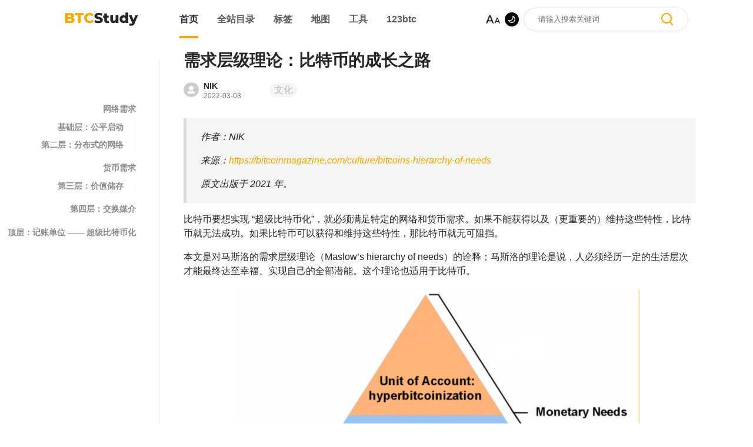

--- FILE ---
content_type: text/html; charset=utf-8
request_url: https://www.btcstudy.org/2022/03/03/bitcoins-hierarchy-of-needs/
body_size: 13228
content:
<!DOCTYPE html><html lang=zh-CN><head><meta charset=UTF-8><title>需求层级理论：比特币的成长之路</title><meta name=keywords content="比特币, 中本聪, 比特币区块链, 闪电网络, 比特币 layer 2, 健全货币, 密码货币, 密码朋克, 学习比特币, BTC, BTC Study, Bitcoin, bitcoin, proof of work"><meta name=description content=比特币思想的中文集结地><meta name=viewport content="width=device-width,minimum-scale=1,maximum-scale=1,initial-scale=1"><link rel=icon href=/favicon.ico><link rel=stylesheet href="/style/common/bulma.css?v=1682773100887"><link rel=preload as=style onload='this.onload=null,this.rel="stylesheet"' href="/style/common/iconfont.css?v=1682773100887"><link rel=stylesheet href="/style/base.css?v=1682773100887"><link rel=stylesheet href="/style/common/helper.css?v=1682773100887"><link rel=stylesheet href="/style/themes/animation.css?v=1682773100887"><script>function ready(){var e=document.querySelector(".body-container"),t=localStorage.getItem("theme")||"light";["light","dark"].includes(t)||(t="light",localStorage.setItem("theme","light")),e.classList.remove("appearance-auto"),e.classList.add("appearance-"+t),quickInitialTheme()}function quickInitialTheme(){var e=localStorage.getItem("theme")||"light",t=document.querySelector(".logo-light"),o=document.querySelector(".logo-dark"),d=document.querySelector("#mobile-header-logo > .logo-light"),l=document.querySelector("#mobile-header-logo > .logo-dark"),a=document.getElementById("theme-btn"),i=document.querySelector(".slide-theme-light"),c=document.querySelector(".slide-theme-dark");document.body.classList.add(e),("dark"===e?(t.classList.add("hidden"),o.classList.remove("hidden"),d.classList.add("hidden"),l.classList.remove("hidden"),a.classList.remove("icon-icon_dark"),a.classList.add("icon-icon_light"),i):c).classList.remove("hidden")}document.addEventListener("DOMContentLoaded",ready)</script><script src="/js/common.js?v=1682773100887"></script><script src=/js/libs/zepto.min.js></script><link rel=stylesheet href="/style/post.css?v=1682773100887"><link rel=stylesheet href="/style/themes/highlight.css?v=1682773100887"><meta name=generator content="Hexo 6.3.0"><link rel=alternate href=/atom.xml title="BTC Study" type=application/atom+xml></head><body class="is-flex is-flex-direction-column" onload=initialTheme()><div class=clip></div><div class="body-container appearance-auto"><header class="header-widget is-hidden-mobile is-flex is-flex-shrink-0 is-align-items-center is-justify-content-center" id=header><div class="is-flex header-widget-container is-flex-shrink-0 is-align-items-center"><section class="is-hidden-mobile is-flex-shrink-0"><h1><a href=/ ><svg class=logo-light width=125px height=23px viewBox="0 0 125 23" version=1.1 xmlns=http://www.w3.org/2000/svg xmlns:xlink=http://www.w3.org/1999/xlink><title>BTCStudy</title><g id=页面-1 stroke=none stroke-width=1 fill=none fill-rule=evenodd><g id=首页-响应式 transform="translate(-249.000000, -23.000000)" fill-rule=nonzero><g id=BTCStudy transform="translate(249.680000, 23.192000)"><path d="M9.072,17.808 C11.312,17.808 13.024,17.408 14.208,16.608 C15.392,15.808 15.984,14.672 15.984,13.2 C15.984,12.192 15.712,11.332 15.168,10.62 C14.624,9.908 13.872,9.384 12.912,9.048 C13.632,8.68 14.188,8.18 14.58,7.548 C14.972,6.916 15.168,6.2 15.168,5.4 C15.168,4.056 14.608,2.988 13.488,2.196 C12.368,1.404 10.736,1.008 8.592,1.008 L8.592,1.008 L-5.68434189e-14,1.008 L-5.68434189e-14,17.808 L9.072,17.808 Z M7.968,7.68 L4.704,7.68 L4.704,4.44 L7.968,4.44 C9.568,4.44 10.368,4.976 10.368,6.048 C10.368,7.136 9.568,7.68 7.968,7.68 L7.968,7.68 Z M8.688,14.376 L4.704,14.376 L4.704,10.968 L8.688,10.968 C10.352,10.968 11.184,11.536 11.184,12.672 C11.184,13.808 10.352,14.376 8.688,14.376 L8.688,14.376 Z M26.544,17.808 L26.544,4.776 L31.68,4.776 L31.68,1.008 L16.632,1.008 L16.632,4.776 L21.792,4.776 L21.792,17.808 L26.544,17.808 Z M41.592,18.144 C43.128,18.144 44.512,17.872 45.744,17.328 C46.976,16.784 48,16 48.816,14.976 L48.816,14.976 L45.792,12.24 C44.704,13.552 43.384,14.208 41.832,14.208 C40.92,14.208 40.108,14.008 39.396,13.608 C38.684,13.208 38.132,12.644 37.74,11.916 C37.348,11.188 37.152,10.352 37.152,9.408 C37.152,8.464 37.348,7.628 37.74,6.9 C38.132,6.172 38.684,5.608 39.396,5.208 C40.108,4.808 40.92,4.608 41.832,4.608 C43.384,4.608 44.704,5.264 45.792,6.576 L45.792,6.576 L48.816,3.84 C48,2.816 46.976,2.032 45.744,1.488 C44.512,0.944 43.128,0.672 41.592,0.672 C39.832,0.672 38.252,1.044 36.852,1.788 C35.452,2.532 34.352,3.568 33.552,4.896 C32.752,6.224 32.352,7.728 32.352,9.408 C32.352,11.088 32.752,12.592 33.552,13.92 C34.352,15.248 35.452,16.284 36.852,17.028 C38.252,17.772 39.832,18.144 41.592,18.144 Z" id=BTC fill=#F2A900></path><path d="M56.64,18.144 C58.24,18.144 59.6,17.9 60.72,17.412 C61.84,16.924 62.68,16.272 63.24,15.456 C63.8,14.64 64.08,13.728 64.08,12.72 C64.08,11.552 63.772,10.628 63.156,9.948 C62.54,9.268 61.812,8.772 60.972,8.46 C60.132,8.148 59.072,7.856 57.792,7.584 C56.656,7.344 55.832,7.112 55.32,6.888 C54.808,6.664 54.552,6.328 54.552,5.88 C54.552,5.432 54.768,5.068 55.2,4.788 C55.632,4.508 56.32,4.368 57.264,4.368 C58.768,4.368 60.32,4.8 61.92,5.664 L61.92,5.664 L63.384,2.136 C62.568,1.656 61.624,1.292 60.552,1.044 C59.48,0.796 58.392,0.672 57.288,0.672 C55.672,0.672 54.308,0.912 53.196,1.392 C52.084,1.872 51.248,2.524 50.688,3.348 C50.128,4.172 49.848,5.096 49.848,6.12 C49.848,7.288 50.152,8.216 50.76,8.904 C51.368,9.592 52.096,10.092 52.944,10.404 C53.792,10.716 54.848,11.008 56.112,11.28 C57.264,11.536 58.1,11.78 58.62,12.012 C59.14,12.244 59.4,12.6 59.4,13.08 C59.4,13.992 58.488,14.448 56.664,14.448 C55.704,14.448 54.728,14.296 53.736,13.992 C52.744,13.688 51.872,13.288 51.12,12.792 L51.12,12.792 L49.56,16.296 C50.36,16.856 51.4,17.304 52.68,17.64 C53.96,17.976 55.28,18.144 56.64,18.144 Z M71.856,18.024 C72.48,18.024 73.068,17.96 73.62,17.832 C74.172,17.704 74.64,17.52 75.024,17.28 L75.024,17.28 L73.896,14.088 C73.496,14.36 73.032,14.496 72.504,14.496 C72.088,14.496 71.756,14.364 71.508,14.1 C71.26,13.836 71.136,13.472 71.136,13.008 L71.136,13.008 L71.136,8.688 L74.112,8.688 L74.112,5.28 L71.136,5.28 L71.136,1.896 L66.576,1.896 L66.576,5.28 L64.68,5.28 L64.68,8.688 L66.576,8.688 L66.576,13.056 C66.576,14.704 67.032,15.944 67.944,16.776 C68.856,17.608 70.16,18.024 71.856,18.024 Z M82.248,18.024 C83,18.024 83.712,17.888 84.384,17.616 C85.056,17.344 85.632,16.944 86.112,16.416 L86.112,16.416 L86.112,17.808 L90.456,17.808 L90.456,4.8 L85.896,4.8 L85.896,11.064 C85.896,12.104 85.668,12.876 85.212,13.38 C84.756,13.884 84.168,14.136 83.448,14.136 C82.744,14.136 82.208,13.912 81.84,13.464 C81.472,13.016 81.288,12.304 81.288,11.328 L81.288,11.328 L81.288,4.8 L76.728,4.8 L76.728,12.072 C76.728,14.056 77.228,15.544 78.228,16.536 C79.228,17.528 80.568,18.024 82.248,18.024 Z M99.048,18.024 C100.744,18.024 102.016,17.52 102.864,16.512 L102.864,16.512 L102.864,17.808 L107.208,17.808 L107.208,0 L102.648,0 L102.648,5.928 C101.8,5.032 100.6,4.584 99.048,4.584 C97.864,4.584 96.784,4.856 95.808,5.4 C94.832,5.944 94.06,6.724 93.492,7.74 C92.924,8.756 92.64,9.936 92.64,11.28 C92.64,12.624 92.924,13.808 93.492,14.832 C94.06,15.856 94.832,16.644 95.808,17.196 C96.784,17.748 97.864,18.024 99.048,18.024 Z M100.008,14.4 C99.208,14.4 98.552,14.124 98.04,13.572 C97.528,13.02 97.272,12.256 97.272,11.28 C97.272,10.32 97.528,9.568 98.04,9.024 C98.552,8.48 99.208,8.208 100.008,8.208 C100.808,8.208 101.46,8.48 101.964,9.024 C102.468,9.568 102.72,10.32 102.72,11.28 C102.72,12.256 102.464,13.02 101.952,13.572 C101.44,14.124 100.792,14.4 100.008,14.4 Z M112.368,22.68 C113.728,22.68 114.88,22.356 115.824,21.708 C116.768,21.06 117.568,19.936 118.224,18.336 L118.224,18.336 L123.84,4.8 L119.496,4.8 L116.28,12.744 L113.088,4.8 L108.408,4.8 L113.976,17.976 C113.784,18.36 113.548,18.64 113.268,18.816 C112.988,18.992 112.632,19.08 112.2,19.08 C111.832,19.08 111.468,19.012 111.108,18.876 C110.748,18.74 110.44,18.552 110.184,18.312 L110.184,18.312 L108.6,21.504 C109.032,21.856 109.596,22.14 110.292,22.356 C110.988,22.572 111.68,22.68 112.368,22.68 Z" id=Study fill-opacity=0.85 fill=#000000></path></g></g></g></svg><svg class="logo-dark hidden" width=125px height=23px viewBox="0 0 125 23" version=1.1 xmlns=http://www.w3.org/2000/svg xmlns:xlink=http://www.w3.org/1999/xlink><title>BTCStudy</title><g id=页面-1 stroke=none stroke-width=1 fill=none fill-rule=evenodd><g id=首页-响应式 transform="translate(-249.000000, -23.000000)" fill-rule=nonzero><g id=BTCStudy transform="translate(249.680000, 23.192000)"><path d="M9.072,17.808 C11.312,17.808 13.024,17.408 14.208,16.608 C15.392,15.808 15.984,14.672 15.984,13.2 C15.984,12.192 15.712,11.332 15.168,10.62 C14.624,9.908 13.872,9.384 12.912,9.048 C13.632,8.68 14.188,8.18 14.58,7.548 C14.972,6.916 15.168,6.2 15.168,5.4 C15.168,4.056 14.608,2.988 13.488,2.196 C12.368,1.404 10.736,1.008 8.592,1.008 L8.592,1.008 L-5.68434189e-14,1.008 L-5.68434189e-14,17.808 L9.072,17.808 Z M7.968,7.68 L4.704,7.68 L4.704,4.44 L7.968,4.44 C9.568,4.44 10.368,4.976 10.368,6.048 C10.368,7.136 9.568,7.68 7.968,7.68 L7.968,7.68 Z M8.688,14.376 L4.704,14.376 L4.704,10.968 L8.688,10.968 C10.352,10.968 11.184,11.536 11.184,12.672 C11.184,13.808 10.352,14.376 8.688,14.376 L8.688,14.376 Z M26.544,17.808 L26.544,4.776 L31.68,4.776 L31.68,1.008 L16.632,1.008 L16.632,4.776 L21.792,4.776 L21.792,17.808 L26.544,17.808 Z M41.592,18.144 C43.128,18.144 44.512,17.872 45.744,17.328 C46.976,16.784 48,16 48.816,14.976 L48.816,14.976 L45.792,12.24 C44.704,13.552 43.384,14.208 41.832,14.208 C40.92,14.208 40.108,14.008 39.396,13.608 C38.684,13.208 38.132,12.644 37.74,11.916 C37.348,11.188 37.152,10.352 37.152,9.408 C37.152,8.464 37.348,7.628 37.74,6.9 C38.132,6.172 38.684,5.608 39.396,5.208 C40.108,4.808 40.92,4.608 41.832,4.608 C43.384,4.608 44.704,5.264 45.792,6.576 L45.792,6.576 L48.816,3.84 C48,2.816 46.976,2.032 45.744,1.488 C44.512,0.944 43.128,0.672 41.592,0.672 C39.832,0.672 38.252,1.044 36.852,1.788 C35.452,2.532 34.352,3.568 33.552,4.896 C32.752,6.224 32.352,7.728 32.352,9.408 C32.352,11.088 32.752,12.592 33.552,13.92 C34.352,15.248 35.452,16.284 36.852,17.028 C38.252,17.772 39.832,18.144 41.592,18.144 Z" id=BTC fill=#F2A900></path><path d="M56.64,18.144 C58.24,18.144 59.6,17.9 60.72,17.412 C61.84,16.924 62.68,16.272 63.24,15.456 C63.8,14.64 64.08,13.728 64.08,12.72 C64.08,11.552 63.772,10.628 63.156,9.948 C62.54,9.268 61.812,8.772 60.972,8.46 C60.132,8.148 59.072,7.856 57.792,7.584 C56.656,7.344 55.832,7.112 55.32,6.888 C54.808,6.664 54.552,6.328 54.552,5.88 C54.552,5.432 54.768,5.068 55.2,4.788 C55.632,4.508 56.32,4.368 57.264,4.368 C58.768,4.368 60.32,4.8 61.92,5.664 L61.92,5.664 L63.384,2.136 C62.568,1.656 61.624,1.292 60.552,1.044 C59.48,0.796 58.392,0.672 57.288,0.672 C55.672,0.672 54.308,0.912 53.196,1.392 C52.084,1.872 51.248,2.524 50.688,3.348 C50.128,4.172 49.848,5.096 49.848,6.12 C49.848,7.288 50.152,8.216 50.76,8.904 C51.368,9.592 52.096,10.092 52.944,10.404 C53.792,10.716 54.848,11.008 56.112,11.28 C57.264,11.536 58.1,11.78 58.62,12.012 C59.14,12.244 59.4,12.6 59.4,13.08 C59.4,13.992 58.488,14.448 56.664,14.448 C55.704,14.448 54.728,14.296 53.736,13.992 C52.744,13.688 51.872,13.288 51.12,12.792 L51.12,12.792 L49.56,16.296 C50.36,16.856 51.4,17.304 52.68,17.64 C53.96,17.976 55.28,18.144 56.64,18.144 Z M71.856,18.024 C72.48,18.024 73.068,17.96 73.62,17.832 C74.172,17.704 74.64,17.52 75.024,17.28 L75.024,17.28 L73.896,14.088 C73.496,14.36 73.032,14.496 72.504,14.496 C72.088,14.496 71.756,14.364 71.508,14.1 C71.26,13.836 71.136,13.472 71.136,13.008 L71.136,13.008 L71.136,8.688 L74.112,8.688 L74.112,5.28 L71.136,5.28 L71.136,1.896 L66.576,1.896 L66.576,5.28 L64.68,5.28 L64.68,8.688 L66.576,8.688 L66.576,13.056 C66.576,14.704 67.032,15.944 67.944,16.776 C68.856,17.608 70.16,18.024 71.856,18.024 Z M82.248,18.024 C83,18.024 83.712,17.888 84.384,17.616 C85.056,17.344 85.632,16.944 86.112,16.416 L86.112,16.416 L86.112,17.808 L90.456,17.808 L90.456,4.8 L85.896,4.8 L85.896,11.064 C85.896,12.104 85.668,12.876 85.212,13.38 C84.756,13.884 84.168,14.136 83.448,14.136 C82.744,14.136 82.208,13.912 81.84,13.464 C81.472,13.016 81.288,12.304 81.288,11.328 L81.288,11.328 L81.288,4.8 L76.728,4.8 L76.728,12.072 C76.728,14.056 77.228,15.544 78.228,16.536 C79.228,17.528 80.568,18.024 82.248,18.024 Z M99.048,18.024 C100.744,18.024 102.016,17.52 102.864,16.512 L102.864,16.512 L102.864,17.808 L107.208,17.808 L107.208,0 L102.648,0 L102.648,5.928 C101.8,5.032 100.6,4.584 99.048,4.584 C97.864,4.584 96.784,4.856 95.808,5.4 C94.832,5.944 94.06,6.724 93.492,7.74 C92.924,8.756 92.64,9.936 92.64,11.28 C92.64,12.624 92.924,13.808 93.492,14.832 C94.06,15.856 94.832,16.644 95.808,17.196 C96.784,17.748 97.864,18.024 99.048,18.024 Z M100.008,14.4 C99.208,14.4 98.552,14.124 98.04,13.572 C97.528,13.02 97.272,12.256 97.272,11.28 C97.272,10.32 97.528,9.568 98.04,9.024 C98.552,8.48 99.208,8.208 100.008,8.208 C100.808,8.208 101.46,8.48 101.964,9.024 C102.468,9.568 102.72,10.32 102.72,11.28 C102.72,12.256 102.464,13.02 101.952,13.572 C101.44,14.124 100.792,14.4 100.008,14.4 Z M112.368,22.68 C113.728,22.68 114.88,22.356 115.824,21.708 C116.768,21.06 117.568,19.936 118.224,18.336 L118.224,18.336 L123.84,4.8 L119.496,4.8 L116.28,12.744 L113.088,4.8 L108.408,4.8 L113.976,17.976 C113.784,18.36 113.548,18.64 113.268,18.816 C112.988,18.992 112.632,19.08 112.2,19.08 C111.832,19.08 111.468,19.012 111.108,18.876 C110.748,18.74 110.44,18.552 110.184,18.312 L110.184,18.312 L108.6,21.504 C109.032,21.856 109.596,22.14 110.292,22.356 C110.988,22.572 111.68,22.68 112.368,22.68 Z" id=Study fill-opacity=0.85 fill=#FFFFFF></path></g></g></g></svg></a></h1></section><div class="is-flex is-flex-direction-column header-menu-wrap"><aside class="is-flex-shrink-0 is-flex is-flex-direction-row is-align-items-center" id=header-menu><a class="is-inline-block header-activity mr-4" href=/ >首页</a><a class="is-inline-block mr-4" href=/archives>全站目录</a><a class="is-inline-block mr-4" href=/tags>标签</a><a class="is-inline-block mr-4" href=/maps>地图</a><a class="is-inline-block mr-4" href=/tools>工具</a><a class="is-inline-block mr-4" target=_blank rel=noopener href=https://123btc.org/ >123btc</a><div class="right-content is-flex is-flex-direction-row is-align-items-center"><div class="size-wrap mr-1"><i class="iconfont icon-a-bianzu5" id=change-size-btn></i><div class=size-input-wrap><div class=input-wrap><input id=size-change-input type=range min=12 max=32 step=2></div></div></div><i class="iconfont icon-icon_dark mr-1" id=theme-btn></i><div class=search-wrap><input class=pl-3 id=search-input placeholder=请输入搜索关键词><i class="iconfont icon-icon_search" id=search-input-btn></i></div></div></aside><div class="header-title is-hidden-mobile is-full-height is-flex is-align-items-center is-flex-shrink-0"><div class="is-full-height hidden" id=postTopic><p class="is-full-height is-flex-shrink-0 is-flex is-align-items-center is-justify-content-center">需求层级理论：比特币的成长之路</p><div class="size-wrap mr-1"><i class="iconfont icon-a-bianzu5" id=change-size-btn2></i><div class=size-input-wrap><div class=input-wrap><input id=size-change-input2 type=range min=12 max=32 step=2></div></div></div></div></div></div></div></header><header class="is-flex header-widget is-flex-shrink-0 is-align-items-center is-justify-content-space-between is-hidden-tablet" id=mobile-header><div class="is-flex is-flex-direction-row is-align-items-center"><i class="iconfont icon-icon_bar mobile-header-menu"></i><div id=mobile-header-logo><svg class=logo-light width=125px height=23px viewBox="0 0 125 23" version=1.1 xmlns=http://www.w3.org/2000/svg xmlns:xlink=http://www.w3.org/1999/xlink><title>BTCStudy</title><g id=页面-1 stroke=none stroke-width=1 fill=none fill-rule=evenodd><g id=首页-响应式 transform="translate(-249.000000, -23.000000)" fill-rule=nonzero><g id=BTCStudy transform="translate(249.680000, 23.192000)"><path d="M9.072,17.808 C11.312,17.808 13.024,17.408 14.208,16.608 C15.392,15.808 15.984,14.672 15.984,13.2 C15.984,12.192 15.712,11.332 15.168,10.62 C14.624,9.908 13.872,9.384 12.912,9.048 C13.632,8.68 14.188,8.18 14.58,7.548 C14.972,6.916 15.168,6.2 15.168,5.4 C15.168,4.056 14.608,2.988 13.488,2.196 C12.368,1.404 10.736,1.008 8.592,1.008 L8.592,1.008 L-5.68434189e-14,1.008 L-5.68434189e-14,17.808 L9.072,17.808 Z M7.968,7.68 L4.704,7.68 L4.704,4.44 L7.968,4.44 C9.568,4.44 10.368,4.976 10.368,6.048 C10.368,7.136 9.568,7.68 7.968,7.68 L7.968,7.68 Z M8.688,14.376 L4.704,14.376 L4.704,10.968 L8.688,10.968 C10.352,10.968 11.184,11.536 11.184,12.672 C11.184,13.808 10.352,14.376 8.688,14.376 L8.688,14.376 Z M26.544,17.808 L26.544,4.776 L31.68,4.776 L31.68,1.008 L16.632,1.008 L16.632,4.776 L21.792,4.776 L21.792,17.808 L26.544,17.808 Z M41.592,18.144 C43.128,18.144 44.512,17.872 45.744,17.328 C46.976,16.784 48,16 48.816,14.976 L48.816,14.976 L45.792,12.24 C44.704,13.552 43.384,14.208 41.832,14.208 C40.92,14.208 40.108,14.008 39.396,13.608 C38.684,13.208 38.132,12.644 37.74,11.916 C37.348,11.188 37.152,10.352 37.152,9.408 C37.152,8.464 37.348,7.628 37.74,6.9 C38.132,6.172 38.684,5.608 39.396,5.208 C40.108,4.808 40.92,4.608 41.832,4.608 C43.384,4.608 44.704,5.264 45.792,6.576 L45.792,6.576 L48.816,3.84 C48,2.816 46.976,2.032 45.744,1.488 C44.512,0.944 43.128,0.672 41.592,0.672 C39.832,0.672 38.252,1.044 36.852,1.788 C35.452,2.532 34.352,3.568 33.552,4.896 C32.752,6.224 32.352,7.728 32.352,9.408 C32.352,11.088 32.752,12.592 33.552,13.92 C34.352,15.248 35.452,16.284 36.852,17.028 C38.252,17.772 39.832,18.144 41.592,18.144 Z" id=BTC fill=#F2A900></path><path d="M56.64,18.144 C58.24,18.144 59.6,17.9 60.72,17.412 C61.84,16.924 62.68,16.272 63.24,15.456 C63.8,14.64 64.08,13.728 64.08,12.72 C64.08,11.552 63.772,10.628 63.156,9.948 C62.54,9.268 61.812,8.772 60.972,8.46 C60.132,8.148 59.072,7.856 57.792,7.584 C56.656,7.344 55.832,7.112 55.32,6.888 C54.808,6.664 54.552,6.328 54.552,5.88 C54.552,5.432 54.768,5.068 55.2,4.788 C55.632,4.508 56.32,4.368 57.264,4.368 C58.768,4.368 60.32,4.8 61.92,5.664 L61.92,5.664 L63.384,2.136 C62.568,1.656 61.624,1.292 60.552,1.044 C59.48,0.796 58.392,0.672 57.288,0.672 C55.672,0.672 54.308,0.912 53.196,1.392 C52.084,1.872 51.248,2.524 50.688,3.348 C50.128,4.172 49.848,5.096 49.848,6.12 C49.848,7.288 50.152,8.216 50.76,8.904 C51.368,9.592 52.096,10.092 52.944,10.404 C53.792,10.716 54.848,11.008 56.112,11.28 C57.264,11.536 58.1,11.78 58.62,12.012 C59.14,12.244 59.4,12.6 59.4,13.08 C59.4,13.992 58.488,14.448 56.664,14.448 C55.704,14.448 54.728,14.296 53.736,13.992 C52.744,13.688 51.872,13.288 51.12,12.792 L51.12,12.792 L49.56,16.296 C50.36,16.856 51.4,17.304 52.68,17.64 C53.96,17.976 55.28,18.144 56.64,18.144 Z M71.856,18.024 C72.48,18.024 73.068,17.96 73.62,17.832 C74.172,17.704 74.64,17.52 75.024,17.28 L75.024,17.28 L73.896,14.088 C73.496,14.36 73.032,14.496 72.504,14.496 C72.088,14.496 71.756,14.364 71.508,14.1 C71.26,13.836 71.136,13.472 71.136,13.008 L71.136,13.008 L71.136,8.688 L74.112,8.688 L74.112,5.28 L71.136,5.28 L71.136,1.896 L66.576,1.896 L66.576,5.28 L64.68,5.28 L64.68,8.688 L66.576,8.688 L66.576,13.056 C66.576,14.704 67.032,15.944 67.944,16.776 C68.856,17.608 70.16,18.024 71.856,18.024 Z M82.248,18.024 C83,18.024 83.712,17.888 84.384,17.616 C85.056,17.344 85.632,16.944 86.112,16.416 L86.112,16.416 L86.112,17.808 L90.456,17.808 L90.456,4.8 L85.896,4.8 L85.896,11.064 C85.896,12.104 85.668,12.876 85.212,13.38 C84.756,13.884 84.168,14.136 83.448,14.136 C82.744,14.136 82.208,13.912 81.84,13.464 C81.472,13.016 81.288,12.304 81.288,11.328 L81.288,11.328 L81.288,4.8 L76.728,4.8 L76.728,12.072 C76.728,14.056 77.228,15.544 78.228,16.536 C79.228,17.528 80.568,18.024 82.248,18.024 Z M99.048,18.024 C100.744,18.024 102.016,17.52 102.864,16.512 L102.864,16.512 L102.864,17.808 L107.208,17.808 L107.208,0 L102.648,0 L102.648,5.928 C101.8,5.032 100.6,4.584 99.048,4.584 C97.864,4.584 96.784,4.856 95.808,5.4 C94.832,5.944 94.06,6.724 93.492,7.74 C92.924,8.756 92.64,9.936 92.64,11.28 C92.64,12.624 92.924,13.808 93.492,14.832 C94.06,15.856 94.832,16.644 95.808,17.196 C96.784,17.748 97.864,18.024 99.048,18.024 Z M100.008,14.4 C99.208,14.4 98.552,14.124 98.04,13.572 C97.528,13.02 97.272,12.256 97.272,11.28 C97.272,10.32 97.528,9.568 98.04,9.024 C98.552,8.48 99.208,8.208 100.008,8.208 C100.808,8.208 101.46,8.48 101.964,9.024 C102.468,9.568 102.72,10.32 102.72,11.28 C102.72,12.256 102.464,13.02 101.952,13.572 C101.44,14.124 100.792,14.4 100.008,14.4 Z M112.368,22.68 C113.728,22.68 114.88,22.356 115.824,21.708 C116.768,21.06 117.568,19.936 118.224,18.336 L118.224,18.336 L123.84,4.8 L119.496,4.8 L116.28,12.744 L113.088,4.8 L108.408,4.8 L113.976,17.976 C113.784,18.36 113.548,18.64 113.268,18.816 C112.988,18.992 112.632,19.08 112.2,19.08 C111.832,19.08 111.468,19.012 111.108,18.876 C110.748,18.74 110.44,18.552 110.184,18.312 L110.184,18.312 L108.6,21.504 C109.032,21.856 109.596,22.14 110.292,22.356 C110.988,22.572 111.68,22.68 112.368,22.68 Z" id=Study fill-opacity=0.85 fill=#000000></path></g></g></g></svg><svg class="logo-dark hidden" width=125px height=23px viewBox="0 0 125 23" version=1.1 xmlns=http://www.w3.org/2000/svg xmlns:xlink=http://www.w3.org/1999/xlink><title>BTCStudy</title><g id=页面-1 stroke=none stroke-width=1 fill=none fill-rule=evenodd><g id=首页-响应式 transform="translate(-249.000000, -23.000000)" fill-rule=nonzero><g id=BTCStudy transform="translate(249.680000, 23.192000)"><path d="M9.072,17.808 C11.312,17.808 13.024,17.408 14.208,16.608 C15.392,15.808 15.984,14.672 15.984,13.2 C15.984,12.192 15.712,11.332 15.168,10.62 C14.624,9.908 13.872,9.384 12.912,9.048 C13.632,8.68 14.188,8.18 14.58,7.548 C14.972,6.916 15.168,6.2 15.168,5.4 C15.168,4.056 14.608,2.988 13.488,2.196 C12.368,1.404 10.736,1.008 8.592,1.008 L8.592,1.008 L-5.68434189e-14,1.008 L-5.68434189e-14,17.808 L9.072,17.808 Z M7.968,7.68 L4.704,7.68 L4.704,4.44 L7.968,4.44 C9.568,4.44 10.368,4.976 10.368,6.048 C10.368,7.136 9.568,7.68 7.968,7.68 L7.968,7.68 Z M8.688,14.376 L4.704,14.376 L4.704,10.968 L8.688,10.968 C10.352,10.968 11.184,11.536 11.184,12.672 C11.184,13.808 10.352,14.376 8.688,14.376 L8.688,14.376 Z M26.544,17.808 L26.544,4.776 L31.68,4.776 L31.68,1.008 L16.632,1.008 L16.632,4.776 L21.792,4.776 L21.792,17.808 L26.544,17.808 Z M41.592,18.144 C43.128,18.144 44.512,17.872 45.744,17.328 C46.976,16.784 48,16 48.816,14.976 L48.816,14.976 L45.792,12.24 C44.704,13.552 43.384,14.208 41.832,14.208 C40.92,14.208 40.108,14.008 39.396,13.608 C38.684,13.208 38.132,12.644 37.74,11.916 C37.348,11.188 37.152,10.352 37.152,9.408 C37.152,8.464 37.348,7.628 37.74,6.9 C38.132,6.172 38.684,5.608 39.396,5.208 C40.108,4.808 40.92,4.608 41.832,4.608 C43.384,4.608 44.704,5.264 45.792,6.576 L45.792,6.576 L48.816,3.84 C48,2.816 46.976,2.032 45.744,1.488 C44.512,0.944 43.128,0.672 41.592,0.672 C39.832,0.672 38.252,1.044 36.852,1.788 C35.452,2.532 34.352,3.568 33.552,4.896 C32.752,6.224 32.352,7.728 32.352,9.408 C32.352,11.088 32.752,12.592 33.552,13.92 C34.352,15.248 35.452,16.284 36.852,17.028 C38.252,17.772 39.832,18.144 41.592,18.144 Z" id=BTC fill=#F2A900></path><path d="M56.64,18.144 C58.24,18.144 59.6,17.9 60.72,17.412 C61.84,16.924 62.68,16.272 63.24,15.456 C63.8,14.64 64.08,13.728 64.08,12.72 C64.08,11.552 63.772,10.628 63.156,9.948 C62.54,9.268 61.812,8.772 60.972,8.46 C60.132,8.148 59.072,7.856 57.792,7.584 C56.656,7.344 55.832,7.112 55.32,6.888 C54.808,6.664 54.552,6.328 54.552,5.88 C54.552,5.432 54.768,5.068 55.2,4.788 C55.632,4.508 56.32,4.368 57.264,4.368 C58.768,4.368 60.32,4.8 61.92,5.664 L61.92,5.664 L63.384,2.136 C62.568,1.656 61.624,1.292 60.552,1.044 C59.48,0.796 58.392,0.672 57.288,0.672 C55.672,0.672 54.308,0.912 53.196,1.392 C52.084,1.872 51.248,2.524 50.688,3.348 C50.128,4.172 49.848,5.096 49.848,6.12 C49.848,7.288 50.152,8.216 50.76,8.904 C51.368,9.592 52.096,10.092 52.944,10.404 C53.792,10.716 54.848,11.008 56.112,11.28 C57.264,11.536 58.1,11.78 58.62,12.012 C59.14,12.244 59.4,12.6 59.4,13.08 C59.4,13.992 58.488,14.448 56.664,14.448 C55.704,14.448 54.728,14.296 53.736,13.992 C52.744,13.688 51.872,13.288 51.12,12.792 L51.12,12.792 L49.56,16.296 C50.36,16.856 51.4,17.304 52.68,17.64 C53.96,17.976 55.28,18.144 56.64,18.144 Z M71.856,18.024 C72.48,18.024 73.068,17.96 73.62,17.832 C74.172,17.704 74.64,17.52 75.024,17.28 L75.024,17.28 L73.896,14.088 C73.496,14.36 73.032,14.496 72.504,14.496 C72.088,14.496 71.756,14.364 71.508,14.1 C71.26,13.836 71.136,13.472 71.136,13.008 L71.136,13.008 L71.136,8.688 L74.112,8.688 L74.112,5.28 L71.136,5.28 L71.136,1.896 L66.576,1.896 L66.576,5.28 L64.68,5.28 L64.68,8.688 L66.576,8.688 L66.576,13.056 C66.576,14.704 67.032,15.944 67.944,16.776 C68.856,17.608 70.16,18.024 71.856,18.024 Z M82.248,18.024 C83,18.024 83.712,17.888 84.384,17.616 C85.056,17.344 85.632,16.944 86.112,16.416 L86.112,16.416 L86.112,17.808 L90.456,17.808 L90.456,4.8 L85.896,4.8 L85.896,11.064 C85.896,12.104 85.668,12.876 85.212,13.38 C84.756,13.884 84.168,14.136 83.448,14.136 C82.744,14.136 82.208,13.912 81.84,13.464 C81.472,13.016 81.288,12.304 81.288,11.328 L81.288,11.328 L81.288,4.8 L76.728,4.8 L76.728,12.072 C76.728,14.056 77.228,15.544 78.228,16.536 C79.228,17.528 80.568,18.024 82.248,18.024 Z M99.048,18.024 C100.744,18.024 102.016,17.52 102.864,16.512 L102.864,16.512 L102.864,17.808 L107.208,17.808 L107.208,0 L102.648,0 L102.648,5.928 C101.8,5.032 100.6,4.584 99.048,4.584 C97.864,4.584 96.784,4.856 95.808,5.4 C94.832,5.944 94.06,6.724 93.492,7.74 C92.924,8.756 92.64,9.936 92.64,11.28 C92.64,12.624 92.924,13.808 93.492,14.832 C94.06,15.856 94.832,16.644 95.808,17.196 C96.784,17.748 97.864,18.024 99.048,18.024 Z M100.008,14.4 C99.208,14.4 98.552,14.124 98.04,13.572 C97.528,13.02 97.272,12.256 97.272,11.28 C97.272,10.32 97.528,9.568 98.04,9.024 C98.552,8.48 99.208,8.208 100.008,8.208 C100.808,8.208 101.46,8.48 101.964,9.024 C102.468,9.568 102.72,10.32 102.72,11.28 C102.72,12.256 102.464,13.02 101.952,13.572 C101.44,14.124 100.792,14.4 100.008,14.4 Z M112.368,22.68 C113.728,22.68 114.88,22.356 115.824,21.708 C116.768,21.06 117.568,19.936 118.224,18.336 L118.224,18.336 L123.84,4.8 L119.496,4.8 L116.28,12.744 L113.088,4.8 L108.408,4.8 L113.976,17.976 C113.784,18.36 113.548,18.64 113.268,18.816 C112.988,18.992 112.632,19.08 112.2,19.08 C111.832,19.08 111.468,19.012 111.108,18.876 C110.748,18.74 110.44,18.552 110.184,18.312 L110.184,18.312 L108.6,21.504 C109.032,21.856 109.596,22.14 110.292,22.356 C110.988,22.572 111.68,22.68 112.368,22.68 Z" id=Study fill-opacity=0.85 fill=#FFFFFF></path></g></g></g></svg></div><div class="mobile-header-title is-full-height is-flex is-align-items-center is-flex-shrink-0"><div class="is-full-height hidden" id=postTopicMobile><p class=is-full-height>需求层级理论：比特币的成长之路</p></div></div></div><i class="iconfont icon-icon_search mobile-header-searchIcon"></i><div class=mobile-search-wrap><div class=search-input><input class=pl-3 id=mobile-search-input placeholder=请输入搜索关键词><i class="iconfont icon-icon_search mobile-search-input-btn"></i><button class=mobile-search-input-btn>搜 索</button></div></div></header><div class=mobile-slide-menu><a class=header-activity href=/ >首页</a><a href=/archives>全站目录</a><a href=/tags>标签</a><a href=/maps>地图</a><a href=/tools>工具</a><a target=_blank rel=noopener href=https://123btc.org/ >123btc</a><div><p class="slide-menu-theme is-flex is-flex-direction-row is-justify-content-space-between is-align-items-center"><span>主题设置</span><span><i class="iconfont icon-icon_light slide-theme-light hidden"></i><i class="iconfont icon-icon_dark slide-theme-dark hidden"></i></span></p><p class=slide-menu-fontsize><span>字体设置</span><span><i class="iconfont icon-bianzubeifen"></i><i class="iconfont icon-bianzu"></i></span></p></div></div><div class="search-mask hidden"><script src="/js/header.js?v=1682773100887"></script></div><main><main class="container is-max-widescreen content section post-page pt-4"><div class="columns is-flex-desktop is-justify-content-center"><div class="column is-3 silde-bar is-hidden-mobile"><ol class=toc><li class="toc-item toc-level-2"><a class=toc-link href=#%E7%BD%91%E7%BB%9C%E9%9C%80%E6%B1%82><span class=toc-text>网络需求</span></a><ol class=toc-child><li class="toc-item toc-level-3"><a class=toc-link href=#%E5%9F%BA%E7%A1%80%E5%B1%82%EF%BC%9A%E5%85%AC%E5%B9%B3%E5%90%AF%E5%8A%A8><span class=toc-text>基础层：公平启动</span></a></li><li class="toc-item toc-level-3"><a class=toc-link href=#%E7%AC%AC%E4%BA%8C%E5%B1%82%EF%BC%9A%E5%88%86%E5%B8%83%E5%BC%8F%E7%9A%84%E7%BD%91%E7%BB%9C><span class=toc-text>第二层：分布式的网络</span></a></li></ol></li><li class="toc-item toc-level-2"><a class=toc-link href=#%E8%B4%A7%E5%B8%81%E9%9C%80%E6%B1%82><span class=toc-text>货币需求</span></a><ol class=toc-child><li class="toc-item toc-level-3"><a class=toc-link href=#%E7%AC%AC%E4%B8%89%E5%B1%82%EF%BC%9A%E4%BB%B7%E5%80%BC%E5%82%A8%E5%AD%98><span class=toc-text>第三层：价值储存</span></a></li></ol></li><li class="toc-item toc-level-2"><a class=toc-link href=#%E7%AC%AC%E5%9B%9B%E5%B1%82%EF%BC%9A%E4%BA%A4%E6%8D%A2%E5%AA%92%E4%BB%8B><span class=toc-text>第四层：交换媒介</span></a></li><li class="toc-item toc-level-2"><a class=toc-link href=#%E9%A1%B6%E5%B1%82%EF%BC%9A%E8%AE%B0%E8%B4%A6%E5%8D%95%E4%BD%8D-%E2%80%94%E2%80%94-%E8%B6%85%E7%BA%A7%E6%AF%94%E7%89%B9%E5%B8%81%E5%8C%96><span class=toc-text>顶层：记账单位 —— 超级比特币化</span></a></li></ol></div><div class="column is-9 post-container"><h1 class="mt-0 mb-2" id=postTitle>需求层级理论：比特币的成长之路</h1><div class=page-author><div class="is-flex is-flex-direction-row page-data mr-6"><img class=mr-1 src=/images/default_avatar.png alt=NIK><div class=page-author-info><strong>NIK</strong><time class=has-text-grey datetime=2022-03-03T02:06:51.000Z>2022-03-03</time></div></div><div class=is-flex><a href=/tags/%E6%96%87%E5%8C%96><i class="page-tag mr-1 px-1">文化</i></a></div></div><article class="mt-4 post-content"><blockquote><p><em>作者：NIK</em></p><p><em>来源：<a target=_blank rel=noopener href=https://bitcoinmagazine.com/culture/bitcoins-hierarchy-of-needs>https://bitcoinmagazine.com/culture/bitcoins-hierarchy-of-needs</a></em></p><p><em>原文出版于 2021 年</em>。</p></blockquote><p>比特币要想实现 “超级比特币化”，就必须满足特定的网络和货币需求。如果不能获得以及（更重要的）维持这些特性，比特币就无法成功。如果比特币可以获得和维持这些特性，那比特币就无可阻挡。</p><p>本文是对马斯洛的需求层级理论（Maslow’s hierarchy of needs）的诠释；马斯洛的理论是说，人必须经历一定的生活层次才能最终达至幸福、实现自己的全部潜能。这个理论也适用于比特币。</p><p><img src=/images/bitcoins-hierarchy-of-needs/nshot_1.png alt="Image via @Nikcantmine"></p><p style=text-align:center>- 图片来自 @Nikcantmine -</p><p>这就是方案，这就是比特币成为世界储蓄货币的路径。</p><h2 id=网络需求><a href=#网络需求 class=headerlink title=网络需求></a>网络需求</h2><h3 id=基础层：公平启动><a href=#基础层：公平启动 class=headerlink title=基础层：公平启动></a>基础层：公平启动</h3><p>如果一种货币自启动之始就带有欺骗，那它绝没有机会获得广泛采用、成为全球储蓄货币。</p><p>让比特币不同于其它几千种密码货币的原因之一就是：它是在 2009 年 1 月 3 日公平启动的；此时距中本聪首次公开比特币白皮书（在 2008 年 10 月 31 日）已经过去了两个月之久。更不用说，比特币最开始是受 2007 年至 2008 年法币和中央银行系统的金融危机的刺激而产生的。它致力于成为一个问题的解决方案。而所有其它币都是在看到比特币的成功之后尝试复制它，然后失败。</p><p>中本聪发明比特币时从未想过要欺骗他人，他发明比特币是为了给所有人一个包容、公平的货币系统。不仅体现在这个系统没有 “预挖”（就是创始人给自己分配一大笔钱的行径），中本聪还确保在启动之前给了潜在的参与者提醒。显然，对中本聪来说，很重要的是，比特币不要被看作是为了使一些人能鱼肉另一些人而创造的东西。</p><p>中本聪在编写第一个区块时锁定了它，导致第一个区块发放的 50 BTC 奖励是无法获得的，不论是中本聪，还是其他人，都无法拿走这些比特币。比特币的供给量上限大约是 2100 万 BTC，就此少了 50 BTC。如果创建者拿走了这些比特币，这个项目就不是公平的了。而有了第一个区块之后，矿工就可以开始以哈希计算来挖矿、构建出区块链。</p><p>在区块链上铸造新币必须是公平的，即没有哪个人比别人有先天的优势地位。这个系统应该是包容的，即任何人都可以运行节点、为自己验证所有事项都是正确的、诚实的参与者会得到奖励、恶意的参与者将面临后果。无论使用什么系统来创造更多的货币，都必须付出一定的代价来阻止有人从欺骗这个系统中获益并形成垄断。</p><p>比特币使用分布式的工作量证明（PoW）解决了这个问题。</p><h3 id=第二层：分布式的网络><a href=#第二层：分布式的网络 class=headerlink title=第二层：分布式的网络></a>第二层：分布式的网络</h3><p>因为比特币是没有恶意、公平启动的，所以我们可以放心地开发和延展这个网络。比特币如果真的想走向成功，极为不像黄金、法币和山寨币那样是中心化的。</p><p>比特币的强大源于两个原因。其一，比特币的创始人很久以前就消失了，再未出现过。所以没有中心权威能逮捕 TA 乃至利用 TA 来摧毁这个项目。其二，开发者、经济节点以及矿工分散再全球。这三大利益相关团体相互监督、相互制衡，没有哪一方能单方面控制比特币。</p><p><a target=_blank rel=noopener href=https://bitcoinmagazine.com/culture/video-bitcoins-nature-with-gigi>Der Gigi</a> 做了一个大胆的类比：比特币就像蚁群。你可以踩死巴掌大地方上的蚂蚁，但你不可能消灭掉地球上所有的蚂蚁，因为它们数量庞大而分布广泛。</p><p>比特币开发者指的是勤奋工作以提高比特币的个人。这些开发者必须开发用户需要的功能，不然就没有用户会用他们的软件。攻击网络并不是开发者的上策，因为一切都是公开的；也没办法偷偷地攻击比特币，因为整个过程很花时间，必然曝光。如果一个开发者真的尝试攻击比特币，TA 会就此名誉扫地，再也没人使用 TA 所开发的软件。一个开发者改变网络的提议，会在其提交比特币升级提议（BIP）的过程中受到其他开发者的密集审核。任何人都可以成为比特币开发者，而且比特币的开发者在世界各地都有。</p><p>矿工和节点也不能完全控制网络。矿工为比特币账本慢慢写入交易并 “铸造” 新的比特币。节点快速和高效地验证区块链上的交易，但无法增发货币。矿工必须遵循节点设定的规则，而这些规则只有节点运行者个人集体选择运行新软件时才会改变。</p><p>必须以网络的参与者为优先，这样才能保持比特币的去中心化。比特币网络越是去中心化，它的抗审查性就越强。它的抗审查性越强，就越能抵御国家和其他人的控制。好消息是，整个网络在缓慢壮大。2021 年 1 月，比特币网络的全节点数量达成新高，全网共有 11558 个全节点（<a target=_blank rel=noopener href=https://bitnodes.io/nodes/ >bitnodes.io</a> 数据）。</p><p>如果你认为：“只要政府发动 51% 攻击，比特币就会失败”，我有许多回应，但为了节省你我的时间，你可以直接看这个两分钟的视频：</p><p><a target=_blank rel=noopener href=https://youtu.be/ncPyMUfNyVM>https://youtu.be/ncPyMUfNyVM</a></p><h2 id=货币需求><a href=#货币需求 class=headerlink title=货币需求></a>货币需求</h2><h3 id=第三层：价值储存><a href=#第三层：价值储存 class=headerlink title=第三层：价值储存></a>第三层：价值储存</h3><p>比特币的分布式网络必须先就位，然后大家才能安全、可靠地用它来存储自己的财富。我认为这就是我们当前（在撰文之时）所处的阶段。</p><p>比特币近来在这方面长势喜人，其市值最近<a target=_blank rel=noopener href=https://bitcoinmagazine.com/markets/bitcoin-market-cap-breaks-1-trillion-as-btc-price-surges-again>刚刚超过 1 万亿美元</a>，还有几百亿美元希望进入这个市场。今日之世界有价值储存危机。全世界有大约 <a target=_blank rel=noopener href=https://www.businessinsider.com/heres-how-much-money-there-is-in-the-world-2017-10>80 万亿美元</a>就只是放在那里，等待着放到实际的价值储存手段中去。全球有大约 <a target=_blank rel=noopener href=https://www.fidelitydigitalassets.com/bin-public/060_www_fidelity_com/documents/FDAS/bitinvthessisstoreofvalue.pdf>100 万亿美元的股票</a>，是由宁愿储蓄而不愿意承担风险的人持有的。 <a target=_blank rel=noopener href=https://www.fidelitydigitalassets.com/bin-public/060_www_fidelity_com/documents/FDAS/bitinvthessisstoreofvalue.pdf>房地产的市值超过 281 万亿美元</a>，但房地产有许多缺点，比如它很容易被征税、难以转移、流动性差。黄金有大约 11 万亿美元的市值，但它不过是一块亮晶晶的石头。<a target=_blank rel=noopener href=https://www.fidelitydigitalassets.com/bin-public/060_www_fidelity_com/documents/FDAS/bitinvthessisstoreofvalue.pdf>全球债务市场的市值大概是 253 万亿美元</a>。比特币会继续吞噬他们，即便不能全部吞下，也会吃掉一大部分。</p><p><img src=/../images/bitcoins-hierarchy-of-needs/nshot_2.png alt="Image via https://medium.com/@markharvey_52065/store-of-value-a-case-for-3-million-bitcoin-6809877f3c3e"></p><p style=text-align:center>- 图片来自https://medium.com/@markharvey_52065/store-of-value-a-case-for-3-million-bitcoin-6809877f3c3e -</p><p>十二年多以前，比特币入局，成为市场上的竞争者。自那以后，比特币一直在经历价格发现过程、辨明自己在货币食物链上的位置。比特币已被证明是一种极好的价值储存物，不仅因为它拥抱了所有良好货币通常具有的特质（持久存在、易于转移、易于分割、均质性、稀缺性、可接受性以及可验证性），更因为它是流动性最好的货币，并且积累起了强大的网络效应。这就是它具有主导地位的原因。</p><p>散户投资者早就拿比特币作为一种储蓄手段了，但过去几年来，机构也就入了进来。在去年夏天， <a target=_blank rel=noopener href=https://bitcoinmagazine.com/culture/microstrategy-buys-0-1-percent-of-total-bitcoin-supply>MicroStrategy 买入了比特币总供给量的百分之 0.1</a>之后，机构买入的潮流也真正开始了。从那时候开始，我们已经开到了 <a target=_blank rel=noopener href=https://bitcoinmagazine.com/markets/ushering-in-a-bitcoin-standard-marathon-buys-150-million-of-bitcoin>MassMutual 在去年十月买入了价值 1 亿美元的比特币</a>，<a target=_blank rel=noopener href=https://bitcoinmagazine.com/markets/ushering-in-a-bitcoin-standard-marathon-buys-150-million-of-bitcoin>Marathon Patent Group 在今年 1 月买入了 1.5 亿美元的</a>，甚至<a target=_blank rel=noopener href=https://bitcoinmagazine.com/markets/its-happening-tesla-buys-1-5-billion-of-bitcoin>Tesla 买入了 15 亿美元</a>。机构正在吸纳越来越多的比特币，因为他们已经知道了接受比特币本位的好处。</p><p>每个人都需要将自己获得的价值储存在某个不会随时间流失购买力的地方。发达国家的居民不得不将法币薪酬投入到投资用途中，希望能 保持&#x2F;提高 自己的购买力。发展中国家的居民没有这种特权，还不得不将财富以美元存储，以逃避他们快速崩溃的本国货币。</p><p>比特币让储蓄成功成为一种选择。人们可以真的将财富储存起来并使之增值，而无需担心它因为通货膨胀而不断流失价值的问题。2100 万 BTC 的硬顶以及用户接受度的不断增加使之牢不可破。现在每个人都可以工作以及正确分配财富来提高自己的生活质量。</p><p><img src=/../images/bitcoins-hierarchy-of-needs/nshot_3.png alt="Image via https://bitcoin.zorinaq.com/price/"></p><p style=text-align:center>- 图片来自 https://bitcoin.zorinaq.com/price/ -</p><h2 id=第四层：交换媒介><a href=#第四层：交换媒介 class=headerlink title=第四层：交换媒介></a>第四层：交换媒介</h2><p>在比特币吸收了数万亿美元之后，比特币征服世界的下一步就是变得足够方便，以至于能够在日常生活中购买商品和服务。</p><p>重要的是，我们要意识到，比特币区块链应该被当成一个结算层，而不是支付层。与传统金融系统的缓慢的支付处理速度相比，比特币区块链已经有了重大提升。法币转账的速度慢到令人发指。ACH 转账要花两到三天时间。支票、现金计账卡和信用卡要花 30 天来清算。此外，当我们用法币来交易时，最终结算（final settlement）甚至无法进行，因为它总是暴露在法币发行者的对手方风险之下。所以，发送大额比特币时只需 30 分钟甚至更短时间就可以达到最终结算，已经是一个巨大的升级。但我们可以使用额外的支付层来继续拔高比特币。</p><p>比特币的优点在于，因为它是一套开源的协议，所以我们可以在上面开发解决方案。一个类似的现象是，传统金融系统的基础层无法扩展到全球，所以他们在此基础上加入额外的层级，例如 Square、Visa 和 Mastercard 来帮助交易。比特币世界也有类似的想法，就是闪电网络。</p><p>“问题在于，每秒处理 7 笔交易就可以了。因为未来，它（闪电网络）会成为 Square 现金，每天一次性转移 1.82 亿美元的比特币。闪电网络会向 3700 万用户提供 Square 现金账户，而这些用户每天会产生 1.87 亿次交易。这就是一个二层解决方案。3700 万用户每天可以产生 1.8 亿次交易，但只需在比特币区块链上发起一笔交易就可以全部结算，它同时也扩大了比特币的体量。比特币赢了，Square 赢了，用户也赢了。” —— <a target=_blank rel=noopener href=https://youtu.be/jwgOVPJ2FnU>Michael Saylor</a></p><p><img src=/../images/bitcoins-hierarchy-of-needs/nshot_4.png alt="Image via https://www.nichanank.com/blog/2019/1/5/bitcoin-scaling-lightning-network-micropayments"></p><p style=text-align:center>- 图片来自 https://www.nichanank.com/blog/2019/1/5/bitcoin-scaling-lightning-network-micropayments -</p><p>一个很棒的类比是 Saylor 说的 George Lucas（乔治·卢卡斯）的超级英雄。超级英雄拥有一些过人的能力，例如眼镜可以发射激光、飞行、瞬间转移、极快的速度，等等。但他们有一个缺点：他们很容易死。</p><p>现在，设想一个没有那么多花哨的能力（比如激光和瞬间转移）但打不死的超级英雄。行动很慢，也没啥可抓人眼球的东西。这个杀不死的超级英雄只需拿上一把枪，就可以把其他所有的花哨的超级英雄都干掉，而且面对攻击还能谈笑自若。这个能拿起新枪的超级英雄就像比特币，而那些浮夸的超级英雄就像山寨币。</p><p>如果这样类比，那比特币的枪在哪儿？这把枪就是建立在比特币基础之上的分层解决方案，比如闪电网络。结果是，比特币成了一个去中心化而且牢不可破的基础层，在上面可以开发扩容方案，而比特币也成了有史以来最势不可挡的货币。</p><p>闪电网络这样的扩容方案将使比特币能超越当前的阶段，成为一种交换媒介。有些人会说闪电网络中的交易也是最终结算，当然有些人会说，从技术上来说不是，把交易提交到比特币区块链上才是。但使用和开发闪电网络的比特币人越来越觉得它是（最终结算工具）。</p><h2 id=顶层：记账单位-——-超级比特币化><a href=#顶层：记账单位-——-超级比特币化 class=headerlink title="顶层：记账单位 —— 超级比特币化"></a>顶层：记账单位 —— 超级比特币化</h2><p>越来越多人使用比特币来储蓄自己的财富，越来越多商家接受比特币支付，机构也接受它作为自己财库的储备资产，这就到了终局阶段。</p><p>在这个阶段，世界上的所有东西都用比特币而非美元来标价。价格发现会贯穿这个长期过程，直至其走向完成；而比特币的价格发现从比特币出现的第一天就开始了。超级比特币化完成之后，我很怀疑人们会以 BTC 为单位给日常物品计价（比如：0.00345727 BTC）。相反，我们会以 “聪”（BTC 的亿分之一）为单位。</p><p>随着比特币黑洞吸收越来越多的财富、越来越多商家接受比特币作为商品和服务的支付手段，超级比特币化就在眼前。</p><p>人们有逐渐汇集到同一种货币媒介来储蓄、投资和执行经济计算的倾向。这只会是一种货币。因为使用多种通货会使经济计算更为负载，并推迟发展出统一的货币系统的时间。比特币会同时成为全球所有人的记账单位以及最有吸引力的资产。这只会鼓励更多人继续使用它作为自己的价值储存五和交换媒介。</p><p>这个金字塔的五层创造了一个正循环，会不断加强比特币的方方面面。</p><p><img src=/../images/bitcoins-hierarchy-of-needs/nshot_5.png alt="Image via https://bitcointalk.org/index.php?topic=144911.0"></p><p style=text-align:center>- 图片来自 https://bitcointalk.org/index.php?topic=144911.0 -</p><p>（完）</p></article></div></div></main><script src="/js/post.js?v=1682773100887"></script><script src="/js/highlight.min.js?v=1682773100887"></script><script>var containerEl=document.querySelector(".post-container"),postFontSize=localStorage.getItem("post-font-size")||"16",inputEl=document.querySelector("#size-change-input"),inputEl2=document.querySelector("#size-change-input2");inputEl.value=postFontSize,inputEl2.value=postFontSize,containerEl.style.fontSize=postFontSize+"px",$(function(){function e(t){$(".post-container").css("font-size",t+"px"),localStorage.setItem("post-font-size",t),$("#size-change-input").val(t),$("#size-change-input2").val(t)}$("#size-change-input").on("input propertychange",function(t){e(t.target.value)}),$("#size-change-input2").on("input propertychange",function(t){e(t.target.value)})})</script><script>hljs.initHighlightingOnLoad()</script></main></div><footer class="is-flex is-flex-direction-column is-align-items-center is-flex-shrink-0"><section class=sns-container><a title=nostr target=_blank rel="noopener nofollow" href=https://iris.to/npub1g2qs0ca5kpwlrcfug2em4jelmh65clk3yccwjxrs6hvdpd9qj80q022j4m>Nostr</a><a title=rss target=_blank rel="noopener nofollow" href=/atom.xml>rss</a><a title=telegram target=_blank rel="noopener nofollow" href=//t.me/btcstudyorg>Telegram</a></section></footer><script async src="/js/buttons.js?v=1682773100887"></script><script async src="/js/index.js?v=1682773100887"></script><script async src="https://www.googletagmanager.com/gtag/js?id=G-JVCJ9XXG1Z"></script><script>function gtag(){dataLayer.push(arguments)}window.dataLayer=window.dataLayer||[],gtag("js",new Date),gtag("config","G-JVCJ9XXG1Z")</script><script>var _hmt=_hmt||[];(()=>{var e=document.createElement("script"),t=(e.src="https://hm.baidu.com/hm.js?c92c073c85be5be8d9b1b76f62a7e306",e.async=!0,e.defer=!0,document.getElementsByTagName("script")[0]);t.parentNode.insertBefore(e,t)})()</script><script defer src="https://static.cloudflareinsights.com/beacon.min.js/vcd15cbe7772f49c399c6a5babf22c1241717689176015" integrity="sha512-ZpsOmlRQV6y907TI0dKBHq9Md29nnaEIPlkf84rnaERnq6zvWvPUqr2ft8M1aS28oN72PdrCzSjY4U6VaAw1EQ==" data-cf-beacon='{"version":"2024.11.0","token":"c4c2ef115ba940aaaea6d04f1bcc9993","r":1,"server_timing":{"name":{"cfCacheStatus":true,"cfEdge":true,"cfExtPri":true,"cfL4":true,"cfOrigin":true,"cfSpeedBrain":true},"location_startswith":null}}' crossorigin="anonymous"></script>
</body></html>

--- FILE ---
content_type: text/css; charset=utf-8
request_url: https://www.btcstudy.org/style/common/iconfont.css?v=1682773100887
body_size: -268
content:
@font-face{font-family:iconfont;src:url('//at.alicdn.com/t/font_2777699_n75nliybpqd.woff2?t=1634542775448') format('woff2'),url('//at.alicdn.com/t/font_2777699_n75nliybpqd.woff?t=1634542775448') format('woff'),url('//at.alicdn.com/t/font_2777699_n75nliybpqd.ttf?t=1634542775448') format('truetype');font-display:swap}.iconfont{font-family:iconfont!important;font-size:16px;font-style:normal;-webkit-font-smoothing:antialiased;-moz-osx-font-smoothing:grayscale}.icon-bianzu:before{content:"\e652"}.icon-bianzubeifen:before{content:"\e653"}.icon-a-bianzu5:before{content:"\e651"}.icon-icon_selected:before{content:"\e650"}.icon-icon_light:before{content:"\e64f"}.icon-icon_bar:before{content:"\e64e"}.icon-icon_dark:before{content:"\e64c"}.icon-icon_search:before{content:"\e64a"}.icon-icon_into:before{content:"\e64b"}.icon-icon_Link:before{content:"\e648"}.icon-icon_article:before{content:"\e649"}

--- FILE ---
content_type: text/css; charset=utf-8
request_url: https://www.btcstudy.org/style/common/bulma.css?v=1682773100887
body_size: 26390
content:
/*! bulma.io v0.9.1 | MIT License | github.com/jgthms/bulma */@-webkit-keyframes spinAround{from{transform:rotate(0)}to{transform:rotate(359deg)}}@keyframes spinAround{from{transform:rotate(0)}to{transform:rotate(359deg)}}.breadcrumb,.button,.delete,.file,.is-unselectable,.modal-close,.pagination-ellipsis,.pagination-link,.pagination-next,.pagination-previous,.tabs{-webkit-touch-callout:none;-webkit-user-select:none;-moz-user-select:none;-ms-user-select:none;user-select:none}.navbar-link:not(.is-arrowless)::after,.select:not(.is-multiple):not(.is-loading)::after{border:3px solid transparent;border-radius:2px;border-right:0;border-top:0;content:" ";display:block;height:.625em;margin-top:-.4375em;pointer-events:none;position:absolute;top:50%;transform:rotate(-45deg);transform-origin:center;width:.625em}.block:not(:last-child),.box:not(:last-child),.breadcrumb:not(:last-child),.content:not(:last-child),.highlight:not(:last-child),.level:not(:last-child),.message:not(:last-child),.notification:not(:last-child),.pagination:not(:last-child),.progress:not(:last-child),.subtitle:not(:last-child),.table-container:not(:last-child),.table:not(:last-child),.tabs:not(:last-child),.title:not(:last-child){margin-bottom:1.5rem}.delete,.modal-close{-moz-appearance:none;-webkit-appearance:none;background-color:rgba(10,10,10,.2);border:none;border-radius:290486px;cursor:pointer;pointer-events:auto;display:inline-block;flex-grow:0;flex-shrink:0;font-size:0;height:20px;max-height:20px;max-width:20px;min-height:20px;min-width:20px;outline:0;position:relative;vertical-align:top;width:20px}.delete::after,.delete::before,.modal-close::after,.modal-close::before{background-color:#fff;content:"";display:block;left:50%;position:absolute;top:50%;transform:translateX(-50%) translateY(-50%) rotate(45deg);transform-origin:center center}.delete::before,.modal-close::before{height:2px;width:50%}.delete::after,.modal-close::after{height:50%;width:2px}.delete:focus,.delete:hover,.modal-close:focus,.modal-close:hover{background-color:rgba(10,10,10,.3)}.delete:active,.modal-close:active{background-color:rgba(10,10,10,.4)}.is-small.delete,.is-small.modal-close{height:16px;max-height:16px;max-width:16px;min-height:16px;min-width:16px;width:16px}.is-medium.delete,.is-medium.modal-close{height:24px;max-height:24px;max-width:24px;min-height:24px;min-width:24px;width:24px}.is-large.delete,.is-large.modal-close{height:32px;max-height:32px;max-width:32px;min-height:32px;min-width:32px;width:32px}.button.is-loading::after,.control.is-loading::after,.loader,.select.is-loading::after{-webkit-animation:spinAround .5s infinite linear;animation:spinAround .5s infinite linear;border:2px solid #dbdbdb;border-radius:290486px;border-right-color:transparent;border-top-color:transparent;content:"";display:block;height:1em;position:relative;width:1em}.hero-video,.image.is-16by9 .has-ratio,.image.is-16by9 img,.image.is-1by1 .has-ratio,.image.is-1by1 img,.image.is-1by2 .has-ratio,.image.is-1by2 img,.image.is-1by3 .has-ratio,.image.is-1by3 img,.image.is-2by1 .has-ratio,.image.is-2by1 img,.image.is-2by3 .has-ratio,.image.is-2by3 img,.image.is-3by1 .has-ratio,.image.is-3by1 img,.image.is-3by2 .has-ratio,.image.is-3by2 img,.image.is-3by4 .has-ratio,.image.is-3by4 img,.image.is-3by5 .has-ratio,.image.is-3by5 img,.image.is-4by3 .has-ratio,.image.is-4by3 img,.image.is-4by5 .has-ratio,.image.is-4by5 img,.image.is-5by3 .has-ratio,.image.is-5by3 img,.image.is-5by4 .has-ratio,.image.is-5by4 img,.image.is-9by16 .has-ratio,.image.is-9by16 img,.image.is-square .has-ratio,.image.is-square img,.is-overlay,.modal,.modal-background{bottom:0;left:0;position:absolute;right:0;top:0}.button,.file-cta,.file-name,.input,.pagination-ellipsis,.pagination-link,.pagination-next,.pagination-previous,.select select,.textarea{-moz-appearance:none;-webkit-appearance:none;align-items:center;border:1px solid transparent;border-radius:4px;box-shadow:none;display:inline-flex;font-size:1rem;height:2.5em;justify-content:flex-start;line-height:1.5;padding-bottom:calc(.5em - 1px);padding-left:calc(.75em - 1px);padding-right:calc(.75em - 1px);padding-top:calc(.5em - 1px);position:relative;vertical-align:top}.button:active,.button:focus,.file-cta:active,.file-cta:focus,.file-name:active,.file-name:focus,.input:active,.input:focus,.is-active.button,.is-active.file-cta,.is-active.file-name,.is-active.input,.is-active.pagination-ellipsis,.is-active.pagination-link,.is-active.pagination-next,.is-active.pagination-previous,.is-active.textarea,.is-focused.button,.is-focused.file-cta,.is-focused.file-name,.is-focused.input,.is-focused.pagination-ellipsis,.is-focused.pagination-link,.is-focused.pagination-next,.is-focused.pagination-previous,.is-focused.textarea,.pagination-ellipsis:active,.pagination-ellipsis:focus,.pagination-link:active,.pagination-link:focus,.pagination-next:active,.pagination-next:focus,.pagination-previous:active,.pagination-previous:focus,.select select.is-active,.select select.is-focused,.select select:active,.select select:focus,.textarea:active,.textarea:focus{outline:0}.button[disabled],.file-cta[disabled],.file-name[disabled],.input[disabled],.pagination-ellipsis[disabled],.pagination-link[disabled],.pagination-next[disabled],.pagination-previous[disabled],.select fieldset[disabled] select,.select select[disabled],.textarea[disabled],fieldset[disabled] .button,fieldset[disabled] .file-cta,fieldset[disabled] .file-name,fieldset[disabled] .input,fieldset[disabled] .pagination-ellipsis,fieldset[disabled] .pagination-link,fieldset[disabled] .pagination-next,fieldset[disabled] .pagination-previous,fieldset[disabled] .select select,fieldset[disabled] .textarea{cursor:not-allowed}/*! minireset.css v0.0.6 | MIT License | github.com/jgthms/minireset.css */blockquote,body,dd,dl,dt,fieldset,figure,h1,h2,h3,h4,h5,h6,hr,html,iframe,legend,li,ol,p,pre,textarea,ul{margin:0;padding:0}h1,h2,h3,h4,h5,h6{font-size:100%;font-weight:400}ul{list-style:none}button,input,select,textarea{margin:0}html{box-sizing:border-box;height:100vh}*,::after,::before{box-sizing:inherit}img,video{height:auto;max-width:100%}iframe{border:0}table{border-collapse:collapse;border-spacing:0}td,th{padding:0}td:not([align]),th:not([align]){text-align:inherit}html{font-size:16px;-moz-osx-font-smoothing:grayscale;-webkit-font-smoothing:antialiased;min-width:300px;overflow-x:hidden;overflow-y:scroll;text-rendering:optimizeLegibility;-webkit-text-size-adjust:100%;-moz-text-size-adjust:100%;-ms-text-size-adjust:100%;text-size-adjust:100%}article,aside,figure,footer,header,hgroup,section{display:block}body,button,input,optgroup,select,textarea{font-family:BlinkMacSystemFont,-apple-system,"Segoe UI",Roboto,Oxygen,Ubuntu,Cantarell,"Fira Sans","Droid Sans","Helvetica Neue",Helvetica,Arial,sans-serif}code,pre{-moz-osx-font-smoothing:auto;-webkit-font-smoothing:auto;font-family:monospace}body{color:var(--text-color);font-size:1em;font-weight:400;line-height:1.5}a{color:var(--primary-color);cursor:pointer;text-decoration:none}a strong{color:currentColor}code{background-color:#f5f5f5;color:#da1039;font-size:.875em;font-weight:400;padding:.25em .5em .25em}hr{background-color:#f5f5f5;border:none;display:block;height:2px;margin:1.5rem 0}img{height:auto;max-width:100%}input[type=checkbox],input[type=radio]{vertical-align:baseline}small{font-size:.875em}span{font-style:inherit;font-weight:inherit}strong{color:#363636;font-weight:700}fieldset{border:none}pre{-webkit-overflow-scrolling:touch;background-color:#f5f5f5;color:#4a4a4a;font-size:.875em;overflow-x:auto;padding:1.25rem 1.5rem;white-space:pre;word-wrap:normal}pre code{background-color:transparent;color:currentColor;font-size:1em;padding:0}table td,table th{vertical-align:top}table td:not([align]),table th:not([align]){text-align:inherit}table th{color:#363636}.box{background-color:#fff;border-radius:6px;box-shadow:0 .5em 1em -.125em rgba(10,10,10,.1),0 0 0 1px rgba(10,10,10,.02);color:#4a4a4a;display:block;padding:1.25rem}a.box:focus,a.box:hover{box-shadow:0 .5em 1em -.125em rgba(10,10,10,.1),0 0 0 1px var(--primary-color)}a.box:active{box-shadow:inset 0 1px 2px rgba(10,10,10,.2),0 0 0 1px var(--primary-color)}.button{background-color:#fff;border-color:#dbdbdb;border-width:1px;color:#363636;cursor:pointer;justify-content:center;padding-bottom:calc(.5em - 1px);padding-left:1em;padding-right:1em;padding-top:calc(.5em - 1px);text-align:center;white-space:nowrap}.button strong{color:inherit}.button .icon,.button .icon.is-large,.button .icon.is-medium,.button .icon.is-small{height:1.5em;width:1.5em}.button .icon:first-child:not(:last-child){margin-left:calc(-.5em - 1px);margin-right:.25em}.button .icon:last-child:not(:first-child){margin-left:.25em;margin-right:calc(-.5em - 1px)}.button .icon:first-child:last-child{margin-left:calc(-.5em - 1px);margin-right:calc(-.5em - 1px)}.button.is-hovered,.button:hover{border-color:#b5b5b5;color:#363636}.button.is-focused,.button:focus{border-color:var(--primary-color);color:#363636}.button.is-focused:not(:active),.button:focus:not(:active){box-shadow:0 0 0 .125em rgba(50,115,220,.25)}.button.is-active,.button:active{border-color:#4a4a4a;color:#363636}.button.is-text{background-color:transparent;border-color:transparent;color:#4a4a4a;text-decoration:underline}.button.is-text.is-focused,.button.is-text.is-hovered,.button.is-text:focus,.button.is-text:hover{background-color:#f5f5f5;color:#363636}.button.is-text.is-active,.button.is-text:active{background-color:#e8e8e8;color:#363636}.button.is-text[disabled],fieldset[disabled] .button.is-text{background-color:transparent;border-color:transparent;box-shadow:none}.button.is-white{background-color:#fff;border-color:transparent;color:#0a0a0a}.button.is-white.is-hovered,.button.is-white:hover{background-color:#f9f9f9;border-color:transparent;color:#0a0a0a}.button.is-white.is-focused,.button.is-white:focus{border-color:transparent;color:#0a0a0a}.button.is-white.is-focused:not(:active),.button.is-white:focus:not(:active){box-shadow:0 0 0 .125em rgba(255,255,255,.25)}.button.is-white.is-active,.button.is-white:active{background-color:#f2f2f2;border-color:transparent;color:#0a0a0a}.button.is-white[disabled],fieldset[disabled] .button.is-white{background-color:#fff;border-color:transparent;box-shadow:none}.button.is-white.is-inverted{background-color:#0a0a0a;color:#fff}.button.is-white.is-inverted.is-hovered,.button.is-white.is-inverted:hover{background-color:#000}.button.is-white.is-inverted[disabled],fieldset[disabled] .button.is-white.is-inverted{background-color:#0a0a0a;border-color:transparent;box-shadow:none;color:#fff}.button.is-white.is-loading::after{border-color:transparent transparent #0a0a0a #0a0a0a!important}.button.is-white.is-outlined{background-color:transparent;border-color:#fff;color:#fff}.button.is-white.is-outlined.is-focused,.button.is-white.is-outlined.is-hovered,.button.is-white.is-outlined:focus,.button.is-white.is-outlined:hover{background-color:#fff;border-color:#fff;color:#0a0a0a}.button.is-white.is-outlined.is-loading::after{border-color:transparent transparent #fff #fff!important}.button.is-white.is-outlined.is-loading.is-focused::after,.button.is-white.is-outlined.is-loading.is-hovered::after,.button.is-white.is-outlined.is-loading:focus::after,.button.is-white.is-outlined.is-loading:hover::after{border-color:transparent transparent #0a0a0a #0a0a0a!important}.button.is-white.is-outlined[disabled],fieldset[disabled] .button.is-white.is-outlined{background-color:transparent;border-color:#fff;box-shadow:none;color:#fff}.button.is-white.is-inverted.is-outlined{background-color:transparent;border-color:#0a0a0a;color:#0a0a0a}.button.is-white.is-inverted.is-outlined.is-focused,.button.is-white.is-inverted.is-outlined.is-hovered,.button.is-white.is-inverted.is-outlined:focus,.button.is-white.is-inverted.is-outlined:hover{background-color:#0a0a0a;color:#fff}.button.is-white.is-inverted.is-outlined.is-loading.is-focused::after,.button.is-white.is-inverted.is-outlined.is-loading.is-hovered::after,.button.is-white.is-inverted.is-outlined.is-loading:focus::after,.button.is-white.is-inverted.is-outlined.is-loading:hover::after{border-color:transparent transparent #fff #fff!important}.button.is-white.is-inverted.is-outlined[disabled],fieldset[disabled] .button.is-white.is-inverted.is-outlined{background-color:transparent;border-color:#0a0a0a;box-shadow:none;color:#0a0a0a}.button.is-black{background-color:#0a0a0a;border-color:transparent;color:#fff}.button.is-black.is-hovered,.button.is-black:hover{background-color:#040404;border-color:transparent;color:#fff}.button.is-black.is-focused,.button.is-black:focus{border-color:transparent;color:#fff}.button.is-black.is-focused:not(:active),.button.is-black:focus:not(:active){box-shadow:0 0 0 .125em rgba(10,10,10,.25)}.button.is-black.is-active,.button.is-black:active{background-color:#000;border-color:transparent;color:#fff}.button.is-black[disabled],fieldset[disabled] .button.is-black{background-color:#0a0a0a;border-color:transparent;box-shadow:none}.button.is-black.is-inverted{background-color:#fff;color:#0a0a0a}.button.is-black.is-inverted.is-hovered,.button.is-black.is-inverted:hover{background-color:#f2f2f2}.button.is-black.is-inverted[disabled],fieldset[disabled] .button.is-black.is-inverted{background-color:#fff;border-color:transparent;box-shadow:none;color:#0a0a0a}.button.is-black.is-loading::after{border-color:transparent transparent #fff #fff!important}.button.is-black.is-outlined{background-color:transparent;border-color:#0a0a0a;color:#0a0a0a}.button.is-black.is-outlined.is-focused,.button.is-black.is-outlined.is-hovered,.button.is-black.is-outlined:focus,.button.is-black.is-outlined:hover{background-color:#0a0a0a;border-color:#0a0a0a;color:#fff}.button.is-black.is-outlined.is-loading::after{border-color:transparent transparent #0a0a0a #0a0a0a!important}.button.is-black.is-outlined.is-loading.is-focused::after,.button.is-black.is-outlined.is-loading.is-hovered::after,.button.is-black.is-outlined.is-loading:focus::after,.button.is-black.is-outlined.is-loading:hover::after{border-color:transparent transparent #fff #fff!important}.button.is-black.is-outlined[disabled],fieldset[disabled] .button.is-black.is-outlined{background-color:transparent;border-color:#0a0a0a;box-shadow:none;color:#0a0a0a}.button.is-black.is-inverted.is-outlined{background-color:transparent;border-color:#fff;color:#fff}.button.is-black.is-inverted.is-outlined.is-focused,.button.is-black.is-inverted.is-outlined.is-hovered,.button.is-black.is-inverted.is-outlined:focus,.button.is-black.is-inverted.is-outlined:hover{background-color:#fff;color:#0a0a0a}.button.is-black.is-inverted.is-outlined.is-loading.is-focused::after,.button.is-black.is-inverted.is-outlined.is-loading.is-hovered::after,.button.is-black.is-inverted.is-outlined.is-loading:focus::after,.button.is-black.is-inverted.is-outlined.is-loading:hover::after{border-color:transparent transparent #0a0a0a #0a0a0a!important}.button.is-black.is-inverted.is-outlined[disabled],fieldset[disabled] .button.is-black.is-inverted.is-outlined{background-color:transparent;border-color:#fff;box-shadow:none;color:#fff}.button.is-light{background-color:#f5f5f5;border-color:transparent;color:rgba(0,0,0,.7)}.button.is-light.is-hovered,.button.is-light:hover{background-color:#eee;border-color:transparent;color:rgba(0,0,0,.7)}.button.is-light.is-focused,.button.is-light:focus{border-color:transparent;color:rgba(0,0,0,.7)}.button.is-light.is-focused:not(:active),.button.is-light:focus:not(:active){box-shadow:0 0 0 .125em rgba(245,245,245,.25)}.button.is-light.is-active,.button.is-light:active{background-color:#e8e8e8;border-color:transparent;color:rgba(0,0,0,.7)}.button.is-light[disabled],fieldset[disabled] .button.is-light{background-color:#f5f5f5;border-color:transparent;box-shadow:none}.button.is-light.is-inverted{background-color:rgba(0,0,0,.7);color:#f5f5f5}.button.is-light.is-inverted.is-hovered,.button.is-light.is-inverted:hover{background-color:rgba(0,0,0,.7)}.button.is-light.is-inverted[disabled],fieldset[disabled] .button.is-light.is-inverted{background-color:rgba(0,0,0,.7);border-color:transparent;box-shadow:none;color:#f5f5f5}.button.is-light.is-loading::after{border-color:transparent transparent rgba(0,0,0,.7) rgba(0,0,0,.7)!important}.button.is-light.is-outlined{background-color:transparent;border-color:#f5f5f5;color:#f5f5f5}.button.is-light.is-outlined.is-focused,.button.is-light.is-outlined.is-hovered,.button.is-light.is-outlined:focus,.button.is-light.is-outlined:hover{background-color:#f5f5f5;border-color:#f5f5f5;color:rgba(0,0,0,.7)}.button.is-light.is-outlined.is-loading::after{border-color:transparent transparent #f5f5f5 #f5f5f5!important}.button.is-light.is-outlined.is-loading.is-focused::after,.button.is-light.is-outlined.is-loading.is-hovered::after,.button.is-light.is-outlined.is-loading:focus::after,.button.is-light.is-outlined.is-loading:hover::after{border-color:transparent transparent rgba(0,0,0,.7) rgba(0,0,0,.7)!important}.button.is-light.is-outlined[disabled],fieldset[disabled] .button.is-light.is-outlined{background-color:transparent;border-color:#f5f5f5;box-shadow:none;color:#f5f5f5}.button.is-light.is-inverted.is-outlined{background-color:transparent;border-color:rgba(0,0,0,.7);color:rgba(0,0,0,.7)}.button.is-light.is-inverted.is-outlined.is-focused,.button.is-light.is-inverted.is-outlined.is-hovered,.button.is-light.is-inverted.is-outlined:focus,.button.is-light.is-inverted.is-outlined:hover{background-color:rgba(0,0,0,.7);color:#f5f5f5}.button.is-light.is-inverted.is-outlined.is-loading.is-focused::after,.button.is-light.is-inverted.is-outlined.is-loading.is-hovered::after,.button.is-light.is-inverted.is-outlined.is-loading:focus::after,.button.is-light.is-inverted.is-outlined.is-loading:hover::after{border-color:transparent transparent #f5f5f5 #f5f5f5!important}.button.is-light.is-inverted.is-outlined[disabled],fieldset[disabled] .button.is-light.is-inverted.is-outlined{background-color:transparent;border-color:rgba(0,0,0,.7);box-shadow:none;color:rgba(0,0,0,.7)}.button.is-dark{background-color:#363636;border-color:transparent;color:#fff}.button.is-dark.is-hovered,.button.is-dark:hover{background-color:#2f2f2f;border-color:transparent;color:#fff}.button.is-dark.is-focused,.button.is-dark:focus{border-color:transparent;color:#fff}.button.is-dark.is-focused:not(:active),.button.is-dark:focus:not(:active){box-shadow:0 0 0 .125em rgba(54,54,54,.25)}.button.is-dark.is-active,.button.is-dark:active{background-color:#292929;border-color:transparent;color:#fff}.button.is-dark[disabled],fieldset[disabled] .button.is-dark{background-color:#363636;border-color:transparent;box-shadow:none}.button.is-dark.is-inverted{background-color:#fff;color:#363636}.button.is-dark.is-inverted.is-hovered,.button.is-dark.is-inverted:hover{background-color:#f2f2f2}.button.is-dark.is-inverted[disabled],fieldset[disabled] .button.is-dark.is-inverted{background-color:#fff;border-color:transparent;box-shadow:none;color:#363636}.button.is-dark.is-loading::after{border-color:transparent transparent #fff #fff!important}.button.is-dark.is-outlined{background-color:transparent;border-color:#363636;color:#363636}.button.is-dark.is-outlined.is-focused,.button.is-dark.is-outlined.is-hovered,.button.is-dark.is-outlined:focus,.button.is-dark.is-outlined:hover{background-color:#363636;border-color:#363636;color:#fff}.button.is-dark.is-outlined.is-loading::after{border-color:transparent transparent #363636 #363636!important}.button.is-dark.is-outlined.is-loading.is-focused::after,.button.is-dark.is-outlined.is-loading.is-hovered::after,.button.is-dark.is-outlined.is-loading:focus::after,.button.is-dark.is-outlined.is-loading:hover::after{border-color:transparent transparent #fff #fff!important}.button.is-dark.is-outlined[disabled],fieldset[disabled] .button.is-dark.is-outlined{background-color:transparent;border-color:#363636;box-shadow:none;color:#363636}.button.is-dark.is-inverted.is-outlined{background-color:transparent;border-color:#fff;color:#fff}.button.is-dark.is-inverted.is-outlined.is-focused,.button.is-dark.is-inverted.is-outlined.is-hovered,.button.is-dark.is-inverted.is-outlined:focus,.button.is-dark.is-inverted.is-outlined:hover{background-color:#fff;color:#363636}.button.is-dark.is-inverted.is-outlined.is-loading.is-focused::after,.button.is-dark.is-inverted.is-outlined.is-loading.is-hovered::after,.button.is-dark.is-inverted.is-outlined.is-loading:focus::after,.button.is-dark.is-inverted.is-outlined.is-loading:hover::after{border-color:transparent transparent #363636 #363636!important}.button.is-dark.is-inverted.is-outlined[disabled],fieldset[disabled] .button.is-dark.is-inverted.is-outlined{background-color:transparent;border-color:#fff;box-shadow:none;color:#fff}.button.is-primary{background-color:#00d1b2;border-color:transparent;color:#fff}.button.is-primary.is-hovered,.button.is-primary:hover{background-color:#00c4a7;border-color:transparent;color:#fff}.button.is-primary.is-focused,.button.is-primary:focus{border-color:transparent;color:#fff}.button.is-primary.is-focused:not(:active),.button.is-primary:focus:not(:active){box-shadow:0 0 0 .125em rgba(0,209,178,.25)}.button.is-primary.is-active,.button.is-primary:active{background-color:#00b89c;border-color:transparent;color:#fff}.button.is-primary[disabled],fieldset[disabled] .button.is-primary{background-color:#00d1b2;border-color:transparent;box-shadow:none}.button.is-primary.is-inverted{background-color:#fff;color:#00d1b2}.button.is-primary.is-inverted.is-hovered,.button.is-primary.is-inverted:hover{background-color:#f2f2f2}.button.is-primary.is-inverted[disabled],fieldset[disabled] .button.is-primary.is-inverted{background-color:#fff;border-color:transparent;box-shadow:none;color:#00d1b2}.button.is-primary.is-loading::after{border-color:transparent transparent #fff #fff!important}.button.is-primary.is-outlined{background-color:transparent;border-color:#00d1b2;color:#00d1b2}.button.is-primary.is-outlined.is-focused,.button.is-primary.is-outlined.is-hovered,.button.is-primary.is-outlined:focus,.button.is-primary.is-outlined:hover{background-color:#00d1b2;border-color:#00d1b2;color:#fff}.button.is-primary.is-outlined.is-loading::after{border-color:transparent transparent #00d1b2 #00d1b2!important}.button.is-primary.is-outlined.is-loading.is-focused::after,.button.is-primary.is-outlined.is-loading.is-hovered::after,.button.is-primary.is-outlined.is-loading:focus::after,.button.is-primary.is-outlined.is-loading:hover::after{border-color:transparent transparent #fff #fff!important}.button.is-primary.is-outlined[disabled],fieldset[disabled] .button.is-primary.is-outlined{background-color:transparent;border-color:#00d1b2;box-shadow:none;color:#00d1b2}.button.is-primary.is-inverted.is-outlined{background-color:transparent;border-color:#fff;color:#fff}.button.is-primary.is-inverted.is-outlined.is-focused,.button.is-primary.is-inverted.is-outlined.is-hovered,.button.is-primary.is-inverted.is-outlined:focus,.button.is-primary.is-inverted.is-outlined:hover{background-color:#fff;color:#00d1b2}.button.is-primary.is-inverted.is-outlined.is-loading.is-focused::after,.button.is-primary.is-inverted.is-outlined.is-loading.is-hovered::after,.button.is-primary.is-inverted.is-outlined.is-loading:focus::after,.button.is-primary.is-inverted.is-outlined.is-loading:hover::after{border-color:transparent transparent #00d1b2 #00d1b2!important}.button.is-primary.is-inverted.is-outlined[disabled],fieldset[disabled] .button.is-primary.is-inverted.is-outlined{background-color:transparent;border-color:#fff;box-shadow:none;color:#fff}.button.is-primary.is-light{background-color:#ebfffc;color:#00947e}.button.is-primary.is-light.is-hovered,.button.is-primary.is-light:hover{background-color:#defffa;border-color:transparent;color:#00947e}.button.is-primary.is-light.is-active,.button.is-primary.is-light:active{background-color:#d1fff8;border-color:transparent;color:#00947e}.button.is-link{background-color:var(--primary-color);border-color:transparent;color:#fff}.button.is-link.is-hovered,.button.is-link:hover{background-color:#276cda;border-color:transparent;color:#fff}.button.is-link.is-focused,.button.is-link:focus{border-color:transparent;color:#fff}.button.is-link.is-focused:not(:active),.button.is-link:focus:not(:active){box-shadow:0 0 0 .125em rgba(50,115,220,.25)}.button.is-link.is-active,.button.is-link:active{background-color:#2366d1;border-color:transparent;color:#fff}.button.is-link[disabled],fieldset[disabled] .button.is-link{background-color:var(--primary-color);border-color:transparent;box-shadow:none}.button.is-link.is-inverted{background-color:#fff;color:var(--primary-color)}.button.is-link.is-inverted.is-hovered,.button.is-link.is-inverted:hover{background-color:#f2f2f2}.button.is-link.is-inverted[disabled],fieldset[disabled] .button.is-link.is-inverted{background-color:#fff;border-color:transparent;box-shadow:none;color:var(--primary-color)}.button.is-link.is-loading::after{border-color:transparent transparent #fff #fff!important}.button.is-link.is-outlined{background-color:transparent;border-color:var(--primary-color);color:var(--primary-color)}.button.is-link.is-outlined.is-focused,.button.is-link.is-outlined.is-hovered,.button.is-link.is-outlined:focus,.button.is-link.is-outlined:hover{background-color:var(--primary-color);border-color:var(--primary-color);color:#fff}.button.is-link.is-outlined.is-loading::after{border-color:transparent transparent #3273dc #3273dc!important}.button.is-link.is-outlined.is-loading.is-focused::after,.button.is-link.is-outlined.is-loading.is-hovered::after,.button.is-link.is-outlined.is-loading:focus::after,.button.is-link.is-outlined.is-loading:hover::after{border-color:transparent transparent #fff #fff!important}.button.is-link.is-outlined[disabled],fieldset[disabled] .button.is-link.is-outlined{background-color:transparent;border-color:var(--primary-color);box-shadow:none;color:var(--primary-color)}.button.is-link.is-inverted.is-outlined{background-color:transparent;border-color:#fff;color:#fff}.button.is-link.is-inverted.is-outlined.is-focused,.button.is-link.is-inverted.is-outlined.is-hovered,.button.is-link.is-inverted.is-outlined:focus,.button.is-link.is-inverted.is-outlined:hover{background-color:#fff;color:var(--primary-color)}.button.is-link.is-inverted.is-outlined.is-loading.is-focused::after,.button.is-link.is-inverted.is-outlined.is-loading.is-hovered::after,.button.is-link.is-inverted.is-outlined.is-loading:focus::after,.button.is-link.is-inverted.is-outlined.is-loading:hover::after{border-color:transparent transparent #3273dc #3273dc!important}.button.is-link.is-inverted.is-outlined[disabled],fieldset[disabled] .button.is-link.is-inverted.is-outlined{background-color:transparent;border-color:#fff;box-shadow:none;color:#fff}.button.is-link.is-light{background-color:#eef3fc;color:#2160c4}.button.is-link.is-light.is-hovered,.button.is-link.is-light:hover{background-color:#e3ecfa;border-color:transparent;color:#2160c4}.button.is-link.is-light.is-active,.button.is-link.is-light:active{background-color:#d8e4f8;border-color:transparent;color:#2160c4}.button.is-info{background-color:#3298dc;border-color:transparent;color:#fff}.button.is-info.is-hovered,.button.is-info:hover{background-color:#2793da;border-color:transparent;color:#fff}.button.is-info.is-focused,.button.is-info:focus{border-color:transparent;color:#fff}.button.is-info.is-focused:not(:active),.button.is-info:focus:not(:active){box-shadow:0 0 0 .125em rgba(50,152,220,.25)}.button.is-info.is-active,.button.is-info:active{background-color:#238cd1;border-color:transparent;color:#fff}.button.is-info[disabled],fieldset[disabled] .button.is-info{background-color:#3298dc;border-color:transparent;box-shadow:none}.button.is-info.is-inverted{background-color:#fff;color:#3298dc}.button.is-info.is-inverted.is-hovered,.button.is-info.is-inverted:hover{background-color:#f2f2f2}.button.is-info.is-inverted[disabled],fieldset[disabled] .button.is-info.is-inverted{background-color:#fff;border-color:transparent;box-shadow:none;color:#3298dc}.button.is-info.is-loading::after{border-color:transparent transparent #fff #fff!important}.button.is-info.is-outlined{background-color:transparent;border-color:#3298dc;color:#3298dc}.button.is-info.is-outlined.is-focused,.button.is-info.is-outlined.is-hovered,.button.is-info.is-outlined:focus,.button.is-info.is-outlined:hover{background-color:#3298dc;border-color:#3298dc;color:#fff}.button.is-info.is-outlined.is-loading::after{border-color:transparent transparent #3298dc #3298dc!important}.button.is-info.is-outlined.is-loading.is-focused::after,.button.is-info.is-outlined.is-loading.is-hovered::after,.button.is-info.is-outlined.is-loading:focus::after,.button.is-info.is-outlined.is-loading:hover::after{border-color:transparent transparent #fff #fff!important}.button.is-info.is-outlined[disabled],fieldset[disabled] .button.is-info.is-outlined{background-color:transparent;border-color:#3298dc;box-shadow:none;color:#3298dc}.button.is-info.is-inverted.is-outlined{background-color:transparent;border-color:#fff;color:#fff}.button.is-info.is-inverted.is-outlined.is-focused,.button.is-info.is-inverted.is-outlined.is-hovered,.button.is-info.is-inverted.is-outlined:focus,.button.is-info.is-inverted.is-outlined:hover{background-color:#fff;color:#3298dc}.button.is-info.is-inverted.is-outlined.is-loading.is-focused::after,.button.is-info.is-inverted.is-outlined.is-loading.is-hovered::after,.button.is-info.is-inverted.is-outlined.is-loading:focus::after,.button.is-info.is-inverted.is-outlined.is-loading:hover::after{border-color:transparent transparent #3298dc #3298dc!important}.button.is-info.is-inverted.is-outlined[disabled],fieldset[disabled] .button.is-info.is-inverted.is-outlined{background-color:transparent;border-color:#fff;box-shadow:none;color:#fff}.button.is-info.is-light{background-color:#eef6fc;color:#1d72aa}.button.is-info.is-light.is-hovered,.button.is-info.is-light:hover{background-color:#e3f1fa;border-color:transparent;color:#1d72aa}.button.is-info.is-light.is-active,.button.is-info.is-light:active{background-color:#d8ebf8;border-color:transparent;color:#1d72aa}.button.is-success{background-color:#48c774;border-color:transparent;color:#fff}.button.is-success.is-hovered,.button.is-success:hover{background-color:#3ec46d;border-color:transparent;color:#fff}.button.is-success.is-focused,.button.is-success:focus{border-color:transparent;color:#fff}.button.is-success.is-focused:not(:active),.button.is-success:focus:not(:active){box-shadow:0 0 0 .125em rgba(72,199,116,.25)}.button.is-success.is-active,.button.is-success:active{background-color:#3abb67;border-color:transparent;color:#fff}.button.is-success[disabled],fieldset[disabled] .button.is-success{background-color:#48c774;border-color:transparent;box-shadow:none}.button.is-success.is-inverted{background-color:#fff;color:#48c774}.button.is-success.is-inverted.is-hovered,.button.is-success.is-inverted:hover{background-color:#f2f2f2}.button.is-success.is-inverted[disabled],fieldset[disabled] .button.is-success.is-inverted{background-color:#fff;border-color:transparent;box-shadow:none;color:#48c774}.button.is-success.is-loading::after{border-color:transparent transparent #fff #fff!important}.button.is-success.is-outlined{background-color:transparent;border-color:#48c774;color:#48c774}.button.is-success.is-outlined.is-focused,.button.is-success.is-outlined.is-hovered,.button.is-success.is-outlined:focus,.button.is-success.is-outlined:hover{background-color:#48c774;border-color:#48c774;color:#fff}.button.is-success.is-outlined.is-loading::after{border-color:transparent transparent #48c774 #48c774!important}.button.is-success.is-outlined.is-loading.is-focused::after,.button.is-success.is-outlined.is-loading.is-hovered::after,.button.is-success.is-outlined.is-loading:focus::after,.button.is-success.is-outlined.is-loading:hover::after{border-color:transparent transparent #fff #fff!important}.button.is-success.is-outlined[disabled],fieldset[disabled] .button.is-success.is-outlined{background-color:transparent;border-color:#48c774;box-shadow:none;color:#48c774}.button.is-success.is-inverted.is-outlined{background-color:transparent;border-color:#fff;color:#fff}.button.is-success.is-inverted.is-outlined.is-focused,.button.is-success.is-inverted.is-outlined.is-hovered,.button.is-success.is-inverted.is-outlined:focus,.button.is-success.is-inverted.is-outlined:hover{background-color:#fff;color:#48c774}.button.is-success.is-inverted.is-outlined.is-loading.is-focused::after,.button.is-success.is-inverted.is-outlined.is-loading.is-hovered::after,.button.is-success.is-inverted.is-outlined.is-loading:focus::after,.button.is-success.is-inverted.is-outlined.is-loading:hover::after{border-color:transparent transparent #48c774 #48c774!important}.button.is-success.is-inverted.is-outlined[disabled],fieldset[disabled] .button.is-success.is-inverted.is-outlined{background-color:transparent;border-color:#fff;box-shadow:none;color:#fff}.button.is-success.is-light{background-color:#effaf3;color:#257942}.button.is-success.is-light.is-hovered,.button.is-success.is-light:hover{background-color:#e6f7ec;border-color:transparent;color:#257942}.button.is-success.is-light.is-active,.button.is-success.is-light:active{background-color:#dcf4e4;border-color:transparent;color:#257942}.button.is-warning{background-color:#ffdd57;border-color:transparent;color:rgba(0,0,0,.7)}.button.is-warning.is-hovered,.button.is-warning:hover{background-color:#ffdb4a;border-color:transparent;color:rgba(0,0,0,.7)}.button.is-warning.is-focused,.button.is-warning:focus{border-color:transparent;color:rgba(0,0,0,.7)}.button.is-warning.is-focused:not(:active),.button.is-warning:focus:not(:active){box-shadow:0 0 0 .125em rgba(255,221,87,.25)}.button.is-warning.is-active,.button.is-warning:active{background-color:#ffd83d;border-color:transparent;color:rgba(0,0,0,.7)}.button.is-warning[disabled],fieldset[disabled] .button.is-warning{background-color:#ffdd57;border-color:transparent;box-shadow:none}.button.is-warning.is-inverted{background-color:rgba(0,0,0,.7);color:#ffdd57}.button.is-warning.is-inverted.is-hovered,.button.is-warning.is-inverted:hover{background-color:rgba(0,0,0,.7)}.button.is-warning.is-inverted[disabled],fieldset[disabled] .button.is-warning.is-inverted{background-color:rgba(0,0,0,.7);border-color:transparent;box-shadow:none;color:#ffdd57}.button.is-warning.is-loading::after{border-color:transparent transparent rgba(0,0,0,.7) rgba(0,0,0,.7)!important}.button.is-warning.is-outlined{background-color:transparent;border-color:#ffdd57;color:#ffdd57}.button.is-warning.is-outlined.is-focused,.button.is-warning.is-outlined.is-hovered,.button.is-warning.is-outlined:focus,.button.is-warning.is-outlined:hover{background-color:#ffdd57;border-color:#ffdd57;color:rgba(0,0,0,.7)}.button.is-warning.is-outlined.is-loading::after{border-color:transparent transparent #ffdd57 #ffdd57!important}.button.is-warning.is-outlined.is-loading.is-focused::after,.button.is-warning.is-outlined.is-loading.is-hovered::after,.button.is-warning.is-outlined.is-loading:focus::after,.button.is-warning.is-outlined.is-loading:hover::after{border-color:transparent transparent rgba(0,0,0,.7) rgba(0,0,0,.7)!important}.button.is-warning.is-outlined[disabled],fieldset[disabled] .button.is-warning.is-outlined{background-color:transparent;border-color:#ffdd57;box-shadow:none;color:#ffdd57}.button.is-warning.is-inverted.is-outlined{background-color:transparent;border-color:rgba(0,0,0,.7);color:rgba(0,0,0,.7)}.button.is-warning.is-inverted.is-outlined.is-focused,.button.is-warning.is-inverted.is-outlined.is-hovered,.button.is-warning.is-inverted.is-outlined:focus,.button.is-warning.is-inverted.is-outlined:hover{background-color:rgba(0,0,0,.7);color:#ffdd57}.button.is-warning.is-inverted.is-outlined.is-loading.is-focused::after,.button.is-warning.is-inverted.is-outlined.is-loading.is-hovered::after,.button.is-warning.is-inverted.is-outlined.is-loading:focus::after,.button.is-warning.is-inverted.is-outlined.is-loading:hover::after{border-color:transparent transparent #ffdd57 #ffdd57!important}.button.is-warning.is-inverted.is-outlined[disabled],fieldset[disabled] .button.is-warning.is-inverted.is-outlined{background-color:transparent;border-color:rgba(0,0,0,.7);box-shadow:none;color:rgba(0,0,0,.7)}.button.is-warning.is-light{background-color:#fffbeb;color:#947600}.button.is-warning.is-light.is-hovered,.button.is-warning.is-light:hover{background-color:#fff8de;border-color:transparent;color:#947600}.button.is-warning.is-light.is-active,.button.is-warning.is-light:active{background-color:#fff6d1;border-color:transparent;color:#947600}.button.is-danger{background-color:#f14668;border-color:transparent;color:#fff}.button.is-danger.is-hovered,.button.is-danger:hover{background-color:#f03a5f;border-color:transparent;color:#fff}.button.is-danger.is-focused,.button.is-danger:focus{border-color:transparent;color:#fff}.button.is-danger.is-focused:not(:active),.button.is-danger:focus:not(:active){box-shadow:0 0 0 .125em rgba(241,70,104,.25)}.button.is-danger.is-active,.button.is-danger:active{background-color:#ef2e55;border-color:transparent;color:#fff}.button.is-danger[disabled],fieldset[disabled] .button.is-danger{background-color:#f14668;border-color:transparent;box-shadow:none}.button.is-danger.is-inverted{background-color:#fff;color:#f14668}.button.is-danger.is-inverted.is-hovered,.button.is-danger.is-inverted:hover{background-color:#f2f2f2}.button.is-danger.is-inverted[disabled],fieldset[disabled] .button.is-danger.is-inverted{background-color:#fff;border-color:transparent;box-shadow:none;color:#f14668}.button.is-danger.is-loading::after{border-color:transparent transparent #fff #fff!important}.button.is-danger.is-outlined{background-color:transparent;border-color:#f14668;color:#f14668}.button.is-danger.is-outlined.is-focused,.button.is-danger.is-outlined.is-hovered,.button.is-danger.is-outlined:focus,.button.is-danger.is-outlined:hover{background-color:#f14668;border-color:#f14668;color:#fff}.button.is-danger.is-outlined.is-loading::after{border-color:transparent transparent #f14668 #f14668!important}.button.is-danger.is-outlined.is-loading.is-focused::after,.button.is-danger.is-outlined.is-loading.is-hovered::after,.button.is-danger.is-outlined.is-loading:focus::after,.button.is-danger.is-outlined.is-loading:hover::after{border-color:transparent transparent #fff #fff!important}.button.is-danger.is-outlined[disabled],fieldset[disabled] .button.is-danger.is-outlined{background-color:transparent;border-color:#f14668;box-shadow:none;color:#f14668}.button.is-danger.is-inverted.is-outlined{background-color:transparent;border-color:#fff;color:#fff}.button.is-danger.is-inverted.is-outlined.is-focused,.button.is-danger.is-inverted.is-outlined.is-hovered,.button.is-danger.is-inverted.is-outlined:focus,.button.is-danger.is-inverted.is-outlined:hover{background-color:#fff;color:#f14668}.button.is-danger.is-inverted.is-outlined.is-loading.is-focused::after,.button.is-danger.is-inverted.is-outlined.is-loading.is-hovered::after,.button.is-danger.is-inverted.is-outlined.is-loading:focus::after,.button.is-danger.is-inverted.is-outlined.is-loading:hover::after{border-color:transparent transparent #f14668 #f14668!important}.button.is-danger.is-inverted.is-outlined[disabled],fieldset[disabled] .button.is-danger.is-inverted.is-outlined{background-color:transparent;border-color:#fff;box-shadow:none;color:#fff}.button.is-danger.is-light{background-color:#feecf0;color:#cc0f35}.button.is-danger.is-light.is-hovered,.button.is-danger.is-light:hover{background-color:#fde0e6;border-color:transparent;color:#cc0f35}.button.is-danger.is-light.is-active,.button.is-danger.is-light:active{background-color:#fcd4dc;border-color:transparent;color:#cc0f35}.button.is-small{border-radius:2px;font-size:.75rem}.button.is-normal{font-size:1rem}.button.is-medium{font-size:1.25rem}.button.is-large{font-size:1.5rem}.button[disabled],fieldset[disabled] .button{background-color:#fff;border-color:#dbdbdb;box-shadow:none;opacity:.5}.button.is-fullwidth{display:flex;width:100%}.button.is-loading{color:transparent!important;pointer-events:none}.button.is-loading::after{position:absolute;left:calc(50% - (1em / 2));top:calc(50% - (1em / 2));position:absolute!important}.button.is-static{background-color:#f5f5f5;border-color:#dbdbdb;color:#7a7a7a;box-shadow:none;pointer-events:none}.button.is-rounded{border-radius:290486px;padding-left:calc(1em + .25em);padding-right:calc(1em + .25em)}.buttons{align-items:center;display:flex;flex-wrap:wrap;justify-content:flex-start}.buttons .button{margin-bottom:.5rem}.buttons .button:not(:last-child):not(.is-fullwidth){margin-right:.5rem}.buttons:last-child{margin-bottom:-.5rem}.buttons:not(:last-child){margin-bottom:1rem}.buttons.are-small .button:not(.is-normal):not(.is-medium):not(.is-large){border-radius:2px;font-size:.75rem}.buttons.are-medium .button:not(.is-small):not(.is-normal):not(.is-large){font-size:1.25rem}.buttons.are-large .button:not(.is-small):not(.is-normal):not(.is-medium){font-size:1.5rem}.buttons.has-addons .button:not(:first-child){border-bottom-left-radius:0;border-top-left-radius:0}.buttons.has-addons .button:not(:last-child){border-bottom-right-radius:0;border-top-right-radius:0;margin-right:-1px}.buttons.has-addons .button:last-child{margin-right:0}.buttons.has-addons .button.is-hovered,.buttons.has-addons .button:hover{z-index:2}.buttons.has-addons .button.is-active,.buttons.has-addons .button.is-focused,.buttons.has-addons .button.is-selected,.buttons.has-addons .button:active,.buttons.has-addons .button:focus{z-index:3}.buttons.has-addons .button.is-active:hover,.buttons.has-addons .button.is-focused:hover,.buttons.has-addons .button.is-selected:hover,.buttons.has-addons .button:active:hover,.buttons.has-addons .button:focus:hover{z-index:4}.buttons.has-addons .button.is-expanded{flex-grow:1;flex-shrink:1}.buttons.is-centered{justify-content:center}.buttons.is-centered:not(.has-addons) .button:not(.is-fullwidth){margin-left:.25rem;margin-right:.25rem}.buttons.is-right{justify-content:flex-end}.buttons.is-right:not(.has-addons) .button:not(.is-fullwidth){margin-left:.25rem;margin-right:.25rem}.container{flex-grow:1;margin:0 auto;position:relative;width:auto}.container.is-fluid{max-width:none!important;padding-left:32px;padding-right:32px;width:100%}@media screen and (min-width:1024px){.container{max-width:960px}}@media screen and (max-width:1215px){.container.is-widescreen:not(.is-max-desktop){max-width:1060px}}@media screen and (max-width:1407px){.container.is-fullhd:not(.is-max-desktop):not(.is-max-widescreen){max-width:1344px}}@media screen and (min-width:1216px){.container:not(.is-max-desktop){max-width:1060px}}@media screen and (min-width:1408px){.container:not(.is-max-desktop):not(.is-max-widescreen){max-width:1344px}}.content li+li{margin-top:.25em}.content blockquote:not(:last-child),.content dl:not(:last-child),.content ol:not(:last-child),.content p:not(:last-child),.content pre:not(:last-child),.content table:not(:last-child),.content ul:not(:last-child){margin-bottom:1em}.content h1,.content h2,.content h3,.content h4,.content h5,.content h6{color:#363636;font-weight:600;line-height:1.125}.content h1{font-size:2em;margin-bottom:.5em}.content h1:not(:first-child){margin-top:1em}.content h2{font-size:1.75em;margin-bottom:.5714em}.content h2:not(:first-child){margin-top:1.1428em}.content h3{font-size:1.5em;margin-bottom:.6666em}.content h3:not(:first-child){margin-top:1.3333em}.content h4{font-size:1.25em;margin-bottom:.8em}.content h5{font-size:1.125em;margin-bottom:.8888em}.content h6{font-size:1em;margin-bottom:1em}.content blockquote{background-color:#f5f5f5;border-left:5px solid #dbdbdb;padding:1.25em 1.5em}.content ol{list-style-position:outside;margin-left:2em;margin-top:1em}.content ol:not([type]){list-style-type:decimal}.content ol:not([type]).is-lower-alpha{list-style-type:lower-alpha}.content ol:not([type]).is-lower-roman{list-style-type:lower-roman}.content ol:not([type]).is-upper-alpha{list-style-type:upper-alpha}.content ol:not([type]).is-upper-roman{list-style-type:upper-roman}.content ul{list-style:disc outside;margin-left:2em;margin-top:1em}.content ul ul{list-style-type:circle;margin-top:.5em}.content ul ul ul{list-style-type:square}.content dd{margin-left:2em}.content figure{margin-left:2em;margin-right:2em;text-align:center}.content figure:not(:first-child){margin-top:2em}.content figure:not(:last-child){margin-bottom:2em}.content figure img{display:inline-block}.content figure figcaption{font-style:italic}.content pre{-webkit-overflow-scrolling:touch;overflow-x:auto;padding:1.25em 1.5em;white-space:pre;word-wrap:normal}.content sub,.content sup{font-size:75%}.content table{width:100%}.content table td,.content table th{border:1px solid #dbdbdb;border-width:0 0 1px;padding:.5em .75em;vertical-align:top}.content table th{color:#363636}.content table th:not([align]){text-align:inherit}.content table thead td,.content table thead th{border-width:0 0 2px;color:#363636}.content table tfoot td,.content table tfoot th{border-width:2px 0 0;color:#363636}.content table tbody tr:last-child td,.content table tbody tr:last-child th{border-bottom-width:0}.content .tabs li+li{margin-top:0}.content.is-small{font-size:.75rem}.content.is-medium{font-size:1.25rem}.content.is-large{font-size:1.5rem}.icon{align-items:center;display:inline-flex;justify-content:center;height:1.5rem;width:1.5rem}.icon.is-small{height:1rem;width:1rem}.icon.is-medium{height:2rem;width:2rem}.icon.is-large{height:3rem;width:3rem}.image{display:block;position:relative}.image img{display:block;height:auto;width:100%}.image img.is-rounded{border-radius:290486px}.image.is-fullwidth{width:100%}.image.is-16by9 .has-ratio,.image.is-16by9 img,.image.is-1by1 .has-ratio,.image.is-1by1 img,.image.is-1by2 .has-ratio,.image.is-1by2 img,.image.is-1by3 .has-ratio,.image.is-1by3 img,.image.is-2by1 .has-ratio,.image.is-2by1 img,.image.is-2by3 .has-ratio,.image.is-2by3 img,.image.is-3by1 .has-ratio,.image.is-3by1 img,.image.is-3by2 .has-ratio,.image.is-3by2 img,.image.is-3by4 .has-ratio,.image.is-3by4 img,.image.is-3by5 .has-ratio,.image.is-3by5 img,.image.is-4by3 .has-ratio,.image.is-4by3 img,.image.is-4by5 .has-ratio,.image.is-4by5 img,.image.is-5by3 .has-ratio,.image.is-5by3 img,.image.is-5by4 .has-ratio,.image.is-5by4 img,.image.is-9by16 .has-ratio,.image.is-9by16 img,.image.is-square .has-ratio,.image.is-square img{height:100%;width:100%}.image.is-1by1,.image.is-square{padding-top:100%}.image.is-5by4{padding-top:80%}.image.is-4by3{padding-top:75%}.image.is-3by2{padding-top:66.6666%}.image.is-5by3{padding-top:60%}.image.is-16by9{padding-top:56.25%}.image.is-2by1{padding-top:50%}.image.is-3by1{padding-top:33.3333%}.image.is-4by5{padding-top:125%}.image.is-3by4{padding-top:133.3333%}.image.is-2by3{padding-top:150%}.image.is-3by5{padding-top:166.6666%}.image.is-9by16{padding-top:177.7777%}.image.is-1by2{padding-top:200%}.image.is-1by3{padding-top:300%}.image.is-16x16{height:16px;width:16px}.image.is-24x24{height:24px;width:24px}.image.is-32x32{height:32px;width:32px}.image.is-48x48{height:48px;width:48px}.image.is-64x64{height:64px;width:64px}.image.is-96x96{height:96px;width:96px}.image.is-128x128{height:128px;width:128px}.notification{background-color:#f5f5f5;border-radius:4px;position:relative;padding:1.25rem 2.5rem 1.25rem 1.5rem}.notification a:not(.button):not(.dropdown-item){color:currentColor;text-decoration:underline}.notification strong{color:currentColor}.notification code,.notification pre{background:#fff}.notification pre code{background:0 0}.notification>.delete{right:.5rem;position:absolute;top:.5rem}.notification .content,.notification .subtitle,.notification .title{color:currentColor}.notification.is-white{background-color:#fff;color:#0a0a0a}.notification.is-black{background-color:#0a0a0a;color:#fff}.notification.is-light{background-color:#f5f5f5;color:rgba(0,0,0,.7)}.notification.is-dark{background-color:#363636;color:#fff}.notification.is-primary{background-color:#00d1b2;color:#fff}.notification.is-primary.is-light{background-color:#ebfffc;color:#00947e}.notification.is-link{background-color:var(--primary-color);color:#fff}.notification.is-link.is-light{background-color:#eef3fc;color:#2160c4}.notification.is-info{background-color:#3298dc;color:#fff}.notification.is-info.is-light{background-color:#eef6fc;color:#1d72aa}.notification.is-success{background-color:#48c774;color:#fff}.notification.is-success.is-light{background-color:#effaf3;color:#257942}.notification.is-warning{background-color:#ffdd57;color:rgba(0,0,0,.7)}.notification.is-warning.is-light{background-color:#fffbeb;color:#947600}.notification.is-danger{background-color:#f14668;color:#fff}.notification.is-danger.is-light{background-color:#feecf0;color:#cc0f35}.progress{-moz-appearance:none;-webkit-appearance:none;border:none;border-radius:290486px;display:block;height:1rem;overflow:hidden;padding:0;width:100%}.progress::-webkit-progress-bar{background-color:#ededed}.progress::-webkit-progress-value{background-color:#4a4a4a}.progress::-moz-progress-bar{background-color:#4a4a4a}.progress::-ms-fill{background-color:#4a4a4a;border:none}.progress.is-white::-webkit-progress-value{background-color:#fff}.progress.is-white::-moz-progress-bar{background-color:#fff}.progress.is-white::-ms-fill{background-color:#fff}.progress.is-white:indeterminate{background-image:linear-gradient(to right,#fff 30%,#ededed 30%)}.progress.is-black::-webkit-progress-value{background-color:#0a0a0a}.progress.is-black::-moz-progress-bar{background-color:#0a0a0a}.progress.is-black::-ms-fill{background-color:#0a0a0a}.progress.is-black:indeterminate{background-image:linear-gradient(to right,#0a0a0a 30%,#ededed 30%)}.progress.is-light::-webkit-progress-value{background-color:#f5f5f5}.progress.is-light::-moz-progress-bar{background-color:#f5f5f5}.progress.is-light::-ms-fill{background-color:#f5f5f5}.progress.is-light:indeterminate{background-image:linear-gradient(to right,#f5f5f5 30%,#ededed 30%)}.progress.is-dark::-webkit-progress-value{background-color:#363636}.progress.is-dark::-moz-progress-bar{background-color:#363636}.progress.is-dark::-ms-fill{background-color:#363636}.progress.is-dark:indeterminate{background-image:linear-gradient(to right,#363636 30%,#ededed 30%)}.progress.is-primary::-webkit-progress-value{background-color:#00d1b2}.progress.is-primary::-moz-progress-bar{background-color:#00d1b2}.progress.is-primary::-ms-fill{background-color:#00d1b2}.progress.is-primary:indeterminate{background-image:linear-gradient(to right,#00d1b2 30%,#ededed 30%)}.progress.is-link::-webkit-progress-value{background-color:var(--primary-color)}.progress.is-link::-moz-progress-bar{background-color:var(--primary-color)}.progress.is-link::-ms-fill{background-color:var(--primary-color)}.progress.is-link:indeterminate{background-image:linear-gradient(to right,#3273dc 30%,#ededed 30%)}.progress.is-info::-webkit-progress-value{background-color:#3298dc}.progress.is-info::-moz-progress-bar{background-color:#3298dc}.progress.is-info::-ms-fill{background-color:#3298dc}.progress.is-info:indeterminate{background-image:linear-gradient(to right,#3298dc 30%,#ededed 30%)}.progress.is-success::-webkit-progress-value{background-color:#48c774}.progress.is-success::-moz-progress-bar{background-color:#48c774}.progress.is-success::-ms-fill{background-color:#48c774}.progress.is-success:indeterminate{background-image:linear-gradient(to right,#48c774 30%,#ededed 30%)}.progress.is-warning::-webkit-progress-value{background-color:#ffdd57}.progress.is-warning::-moz-progress-bar{background-color:#ffdd57}.progress.is-warning::-ms-fill{background-color:#ffdd57}.progress.is-warning:indeterminate{background-image:linear-gradient(to right,#ffdd57 30%,#ededed 30%)}.progress.is-danger::-webkit-progress-value{background-color:#f14668}.progress.is-danger::-moz-progress-bar{background-color:#f14668}.progress.is-danger::-ms-fill{background-color:#f14668}.progress.is-danger:indeterminate{background-image:linear-gradient(to right,#f14668 30%,#ededed 30%)}.progress:indeterminate{-webkit-animation-duration:1.5s;animation-duration:1.5s;-webkit-animation-iteration-count:infinite;animation-iteration-count:infinite;-webkit-animation-name:moveIndeterminate;animation-name:moveIndeterminate;-webkit-animation-timing-function:linear;animation-timing-function:linear;background-color:#ededed;background-image:linear-gradient(to right,#4a4a4a 30%,#ededed 30%);background-position:top left;background-repeat:no-repeat;background-size:150% 150%}.progress:indeterminate::-webkit-progress-bar{background-color:transparent}.progress:indeterminate::-moz-progress-bar{background-color:transparent}.progress:indeterminate::-ms-fill{animation-name:none}.progress.is-small{height:.75rem}.progress.is-medium{height:1.25rem}.progress.is-large{height:1.5rem}@-webkit-keyframes moveIndeterminate{from{background-position:200% 0}to{background-position:-200% 0}}@keyframes moveIndeterminate{from{background-position:200% 0}to{background-position:-200% 0}}.table{background-color:#fff;color:#363636}.table td,.table th{border:1px solid #dbdbdb;border-width:0 0 1px;padding:.5em .75em;vertical-align:top}.table td.is-white,.table th.is-white{background-color:#fff;border-color:#fff;color:#0a0a0a}.table td.is-black,.table th.is-black{background-color:#0a0a0a;border-color:#0a0a0a;color:#fff}.table td.is-light,.table th.is-light{background-color:#f5f5f5;border-color:#f5f5f5;color:rgba(0,0,0,.7)}.table td.is-dark,.table th.is-dark{background-color:#363636;border-color:#363636;color:#fff}.table td.is-primary,.table th.is-primary{background-color:#00d1b2;border-color:#00d1b2;color:#fff}.table td.is-link,.table th.is-link{background-color:var(--primary-color);border-color:var(--primary-color);color:#fff}.table td.is-info,.table th.is-info{background-color:#3298dc;border-color:#3298dc;color:#fff}.table td.is-success,.table th.is-success{background-color:#48c774;border-color:#48c774;color:#fff}.table td.is-warning,.table th.is-warning{background-color:#ffdd57;border-color:#ffdd57;color:rgba(0,0,0,.7)}.table td.is-danger,.table th.is-danger{background-color:#f14668;border-color:#f14668;color:#fff}.table td.is-narrow,.table th.is-narrow{white-space:nowrap;width:1%}.table td.is-selected,.table th.is-selected{background-color:#00d1b2;color:#fff}.table td.is-selected a,.table td.is-selected strong,.table th.is-selected a,.table th.is-selected strong{color:currentColor}.table td.is-vcentered,.table th.is-vcentered{vertical-align:middle}.table th{color:#363636}.table th:not([align]){text-align:inherit}.table tr.is-selected{background-color:#00d1b2;color:#fff}.table tr.is-selected a,.table tr.is-selected strong{color:currentColor}.table tr.is-selected td,.table tr.is-selected th{border-color:#fff;color:currentColor}.table thead{background-color:transparent}.table thead td,.table thead th{border-width:0 0 2px;color:#363636}.table tfoot{background-color:transparent}.table tfoot td,.table tfoot th{border-width:2px 0 0;color:#363636}.table tbody{background-color:transparent}.table tbody tr:last-child td,.table tbody tr:last-child th{border-bottom-width:0}.table.is-bordered td,.table.is-bordered th{border-width:1px}.table.is-bordered tr:last-child td,.table.is-bordered tr:last-child th{border-bottom-width:1px}.table.is-fullwidth{width:100%}.table.is-hoverable tbody tr:not(.is-selected):hover{background-color:#fafafa}.table.is-hoverable.is-striped tbody tr:not(.is-selected):hover{background-color:#fafafa}.table.is-hoverable.is-striped tbody tr:not(.is-selected):hover:nth-child(2n){background-color:#f5f5f5}.table.is-narrow td,.table.is-narrow th{padding:.25em .5em}.table.is-striped tbody tr:not(.is-selected):nth-child(2n){background-color:#fafafa}.table-container{-webkit-overflow-scrolling:touch;overflow:auto;overflow-y:hidden;max-width:100%}.tags{align-items:center;display:flex;flex-wrap:wrap;justify-content:flex-start}.tags .tag{margin-bottom:.5rem}.tags .tag:not(:last-child){margin-right:.5rem}.tags:last-child{margin-bottom:-.5rem}.tags:not(:last-child){margin-bottom:1rem}.tags.are-medium .tag:not(.is-normal):not(.is-large){font-size:1rem}.tags.are-large .tag:not(.is-normal):not(.is-medium){font-size:1.25rem}.tags.is-centered{justify-content:center}.tags.is-centered .tag{margin-right:.25rem;margin-left:.25rem}.tags.is-right{justify-content:flex-end}.tags.is-right .tag:not(:first-child){margin-left:.5rem}.tags.is-right .tag:not(:last-child){margin-right:0}.tags.has-addons .tag{margin-right:0}.tags.has-addons .tag:not(:first-child){margin-left:0;border-top-left-radius:0;border-bottom-left-radius:0}.tags.has-addons .tag:not(:last-child){border-top-right-radius:0;border-bottom-right-radius:0}.tag:not(body){align-items:center;background-color:#f5f5f5;border-radius:4px;color:#4a4a4a;display:inline-flex;font-size:.75rem;height:2em;justify-content:center;line-height:1.5;padding-left:.75em;padding-right:.75em;white-space:nowrap}.tag:not(body) .delete{margin-left:.25rem;margin-right:-.375rem}.tag:not(body).is-white{background-color:#fff;color:#0a0a0a}.tag:not(body).is-black{background-color:#0a0a0a;color:#fff}.tag:not(body).is-light{background-color:#f5f5f5;color:rgba(0,0,0,.7)}.tag:not(body).is-dark{background-color:#363636;color:#fff}.tag:not(body).is-primary{background-color:#00d1b2;color:#fff}.tag:not(body).is-primary.is-light{background-color:#ebfffc;color:#00947e}.tag:not(body).is-link{background-color:var(--primary-color);color:#fff}.tag:not(body).is-link.is-light{background-color:#eef3fc;color:#2160c4}.tag:not(body).is-info{background-color:#3298dc;color:#fff}.tag:not(body).is-info.is-light{background-color:#eef6fc;color:#1d72aa}.tag:not(body).is-success{background-color:#48c774;color:#fff}.tag:not(body).is-success.is-light{background-color:#effaf3;color:#257942}.tag:not(body).is-warning{background-color:#ffdd57;color:rgba(0,0,0,.7)}.tag:not(body).is-warning.is-light{background-color:#fffbeb;color:#947600}.tag:not(body).is-danger{background-color:#f14668;color:#fff}.tag:not(body).is-danger.is-light{background-color:#feecf0;color:#cc0f35}.tag:not(body).is-normal{font-size:.75rem}.tag:not(body).is-medium{font-size:1rem}.tag:not(body).is-large{font-size:1.25rem}.tag:not(body) .icon:first-child:not(:last-child){margin-left:-.375em;margin-right:.1875em}.tag:not(body) .icon:last-child:not(:first-child){margin-left:.1875em;margin-right:-.375em}.tag:not(body) .icon:first-child:last-child{margin-left:-.375em;margin-right:-.375em}.tag:not(body).is-delete{margin-left:1px;padding:0;position:relative;width:2em}.tag:not(body).is-delete::after,.tag:not(body).is-delete::before{background-color:currentColor;content:"";display:block;left:50%;position:absolute;top:50%;transform:translateX(-50%) translateY(-50%) rotate(45deg);transform-origin:center center}.tag:not(body).is-delete::before{height:1px;width:50%}.tag:not(body).is-delete::after{height:50%;width:1px}.tag:not(body).is-delete:focus,.tag:not(body).is-delete:hover{background-color:#e8e8e8}.tag:not(body).is-delete:active{background-color:#dbdbdb}.tag:not(body).is-rounded{border-radius:290486px}a.tag:hover{text-decoration:underline}.subtitle,.title{word-break:break-word}.subtitle em,.subtitle span,.title em,.title span{font-weight:inherit}.subtitle sub,.title sub{font-size:.75em}.subtitle sup,.title sup{font-size:.75em}.subtitle .tag,.title .tag{vertical-align:middle}.title{color:#363636;font-size:2rem;font-weight:600;line-height:1.125}.title strong{color:inherit;font-weight:inherit}.title+.highlight{margin-top:-.75rem}.title:not(.is-spaced)+.subtitle{margin-top:-1.25rem}.title.is-1{font-size:3rem}.title.is-2{font-size:2.5rem}.title.is-3{font-size:2rem}.title.is-4{font-size:1.5rem}.title.is-5{font-size:1.25rem}.title.is-6{font-size:1rem}.title.is-7{font-size:.75rem}.subtitle{color:#4a4a4a;font-size:1.25rem;font-weight:400;line-height:1.25}.subtitle strong{color:#363636;font-weight:600}.subtitle:not(.is-spaced)+.title{margin-top:-1.25rem}.subtitle.is-1{font-size:3rem}.subtitle.is-2{font-size:2.5rem}.subtitle.is-3{font-size:2rem}.subtitle.is-4{font-size:1.5rem}.subtitle.is-5{font-size:1.25rem}.subtitle.is-6{font-size:1rem}.subtitle.is-7{font-size:.75rem}.heading{display:block;font-size:11px;letter-spacing:1px;margin-bottom:5px;text-transform:uppercase}.highlight{font-weight:400;max-width:100%;overflow:hidden;padding:0}.highlight pre{overflow:auto;max-width:100%}.number{align-items:center;background-color:#f5f5f5;border-radius:290486px;display:inline-flex;font-size:1.25rem;height:2em;justify-content:center;margin-right:1.5rem;min-width:2.5em;padding:.25rem .5rem;text-align:center;vertical-align:top}.input,.select select,.textarea{background-color:#fff;border-color:#dbdbdb;border-radius:4px;color:#363636}.input::-moz-placeholder,.select select::-moz-placeholder,.textarea::-moz-placeholder{color:rgba(54,54,54,.3)}.input::-webkit-input-placeholder,.select select::-webkit-input-placeholder,.textarea::-webkit-input-placeholder{color:rgba(54,54,54,.3)}.input:-moz-placeholder,.select select:-moz-placeholder,.textarea:-moz-placeholder{color:rgba(54,54,54,.3)}.input:-ms-input-placeholder,.select select:-ms-input-placeholder,.textarea:-ms-input-placeholder{color:rgba(54,54,54,.3)}.input:hover,.is-hovered.input,.is-hovered.textarea,.select select.is-hovered,.select select:hover,.textarea:hover{border-color:#b5b5b5}.input:active,.input:focus,.is-active.input,.is-active.textarea,.is-focused.input,.is-focused.textarea,.select select.is-active,.select select.is-focused,.select select:active,.select select:focus,.textarea:active,.textarea:focus{border-color:var(--primary-color);box-shadow:0 0 0 .125em rgba(50,115,220,.25)}.input[disabled],.select fieldset[disabled] select,.select select[disabled],.textarea[disabled],fieldset[disabled] .input,fieldset[disabled] .select select,fieldset[disabled] .textarea{background-color:#f5f5f5;border-color:#f5f5f5;box-shadow:none;color:#7a7a7a}.input[disabled]::-moz-placeholder,.select fieldset[disabled] select::-moz-placeholder,.select select[disabled]::-moz-placeholder,.textarea[disabled]::-moz-placeholder,fieldset[disabled] .input::-moz-placeholder,fieldset[disabled] .select select::-moz-placeholder,fieldset[disabled] .textarea::-moz-placeholder{color:rgba(122,122,122,.3)}.input[disabled]::-webkit-input-placeholder,.select fieldset[disabled] select::-webkit-input-placeholder,.select select[disabled]::-webkit-input-placeholder,.textarea[disabled]::-webkit-input-placeholder,fieldset[disabled] .input::-webkit-input-placeholder,fieldset[disabled] .select select::-webkit-input-placeholder,fieldset[disabled] .textarea::-webkit-input-placeholder{color:rgba(122,122,122,.3)}.input[disabled]:-moz-placeholder,.select fieldset[disabled] select:-moz-placeholder,.select select[disabled]:-moz-placeholder,.textarea[disabled]:-moz-placeholder,fieldset[disabled] .input:-moz-placeholder,fieldset[disabled] .select select:-moz-placeholder,fieldset[disabled] .textarea:-moz-placeholder{color:rgba(122,122,122,.3)}.input[disabled]:-ms-input-placeholder,.select fieldset[disabled] select:-ms-input-placeholder,.select select[disabled]:-ms-input-placeholder,.textarea[disabled]:-ms-input-placeholder,fieldset[disabled] .input:-ms-input-placeholder,fieldset[disabled] .select select:-ms-input-placeholder,fieldset[disabled] .textarea:-ms-input-placeholder{color:rgba(122,122,122,.3)}.input,.textarea{box-shadow:inset 0 .0625em .125em rgba(10,10,10,.05);max-width:100%;width:100%}.input[readonly],.textarea[readonly]{box-shadow:none}.is-white.input,.is-white.textarea{border-color:#fff}.is-white.input:active,.is-white.input:focus,.is-white.is-active.input,.is-white.is-active.textarea,.is-white.is-focused.input,.is-white.is-focused.textarea,.is-white.textarea:active,.is-white.textarea:focus{box-shadow:0 0 0 .125em rgba(255,255,255,.25)}.is-black.input,.is-black.textarea{border-color:#0a0a0a}.is-black.input:active,.is-black.input:focus,.is-black.is-active.input,.is-black.is-active.textarea,.is-black.is-focused.input,.is-black.is-focused.textarea,.is-black.textarea:active,.is-black.textarea:focus{box-shadow:0 0 0 .125em rgba(10,10,10,.25)}.is-light.input,.is-light.textarea{border-color:#f5f5f5}.is-light.input:active,.is-light.input:focus,.is-light.is-active.input,.is-light.is-active.textarea,.is-light.is-focused.input,.is-light.is-focused.textarea,.is-light.textarea:active,.is-light.textarea:focus{box-shadow:0 0 0 .125em rgba(245,245,245,.25)}.is-dark.input,.is-dark.textarea{border-color:#363636}.is-dark.input:active,.is-dark.input:focus,.is-dark.is-active.input,.is-dark.is-active.textarea,.is-dark.is-focused.input,.is-dark.is-focused.textarea,.is-dark.textarea:active,.is-dark.textarea:focus{box-shadow:0 0 0 .125em rgba(54,54,54,.25)}.is-primary.input,.is-primary.textarea{border-color:#00d1b2}.is-primary.input:active,.is-primary.input:focus,.is-primary.is-active.input,.is-primary.is-active.textarea,.is-primary.is-focused.input,.is-primary.is-focused.textarea,.is-primary.textarea:active,.is-primary.textarea:focus{box-shadow:0 0 0 .125em rgba(0,209,178,.25)}.is-link.input,.is-link.textarea{border-color:var(--primary-color)}.is-link.input:active,.is-link.input:focus,.is-link.is-active.input,.is-link.is-active.textarea,.is-link.is-focused.input,.is-link.is-focused.textarea,.is-link.textarea:active,.is-link.textarea:focus{box-shadow:0 0 0 .125em rgba(50,115,220,.25)}.is-info.input,.is-info.textarea{border-color:#3298dc}.is-info.input:active,.is-info.input:focus,.is-info.is-active.input,.is-info.is-active.textarea,.is-info.is-focused.input,.is-info.is-focused.textarea,.is-info.textarea:active,.is-info.textarea:focus{box-shadow:0 0 0 .125em rgba(50,152,220,.25)}.is-success.input,.is-success.textarea{border-color:#48c774}.is-success.input:active,.is-success.input:focus,.is-success.is-active.input,.is-success.is-active.textarea,.is-success.is-focused.input,.is-success.is-focused.textarea,.is-success.textarea:active,.is-success.textarea:focus{box-shadow:0 0 0 .125em rgba(72,199,116,.25)}.is-warning.input,.is-warning.textarea{border-color:#ffdd57}.is-warning.input:active,.is-warning.input:focus,.is-warning.is-active.input,.is-warning.is-active.textarea,.is-warning.is-focused.input,.is-warning.is-focused.textarea,.is-warning.textarea:active,.is-warning.textarea:focus{box-shadow:0 0 0 .125em rgba(255,221,87,.25)}.is-danger.input,.is-danger.textarea{border-color:#f14668}.is-danger.input:active,.is-danger.input:focus,.is-danger.is-active.input,.is-danger.is-active.textarea,.is-danger.is-focused.input,.is-danger.is-focused.textarea,.is-danger.textarea:active,.is-danger.textarea:focus{box-shadow:0 0 0 .125em rgba(241,70,104,.25)}.is-small.input,.is-small.textarea{border-radius:2px;font-size:.75rem}.is-medium.input,.is-medium.textarea{font-size:1.25rem}.is-large.input,.is-large.textarea{font-size:1.5rem}.is-fullwidth.input,.is-fullwidth.textarea{display:block;width:100%}.is-inline.input,.is-inline.textarea{display:inline;width:auto}.input.is-rounded{border-radius:290486px;padding-left:calc(calc(.75em - 1px) + .375em);padding-right:calc(calc(.75em - 1px) + .375em)}.input.is-static{background-color:transparent;border-color:transparent;box-shadow:none;padding-left:0;padding-right:0}.textarea{display:block;max-width:100%;min-width:100%;padding:calc(.75em - 1px);resize:vertical}.textarea:not([rows]){max-height:40em;min-height:8em}.textarea[rows]{height:initial}.textarea.has-fixed-size{resize:none}.checkbox,.radio{cursor:pointer;display:inline-block;line-height:1.25;position:relative}.checkbox input,.radio input{cursor:pointer}.checkbox:hover,.radio:hover{color:#363636}.checkbox input[disabled],.checkbox[disabled],.radio input[disabled],.radio[disabled],fieldset[disabled] .checkbox,fieldset[disabled] .radio{color:#7a7a7a;cursor:not-allowed}.radio+.radio{margin-left:.5em}.select{display:inline-block;max-width:100%;position:relative;vertical-align:top}.select:not(.is-multiple){height:2.5em}.select:not(.is-multiple):not(.is-loading)::after{border-color:var(--primary-color);right:1.125em;z-index:4}.select.is-rounded select{border-radius:290486px;padding-left:1em}.select select{cursor:pointer;display:block;font-size:1em;max-width:100%;outline:0}.select select::-ms-expand{display:none}.select select[disabled]:hover,fieldset[disabled] .select select:hover{border-color:#f5f5f5}.select select:not([multiple]){padding-right:2.5em}.select select[multiple]{height:auto;padding:0}.select select[multiple] option{padding:.5em 1em}.select:not(.is-multiple):not(.is-loading):hover::after{border-color:#363636}.select.is-white:not(:hover)::after{border-color:#fff}.select.is-white select{border-color:#fff}.select.is-white select.is-hovered,.select.is-white select:hover{border-color:#f2f2f2}.select.is-white select.is-active,.select.is-white select.is-focused,.select.is-white select:active,.select.is-white select:focus{box-shadow:0 0 0 .125em rgba(255,255,255,.25)}.select.is-black:not(:hover)::after{border-color:#0a0a0a}.select.is-black select{border-color:#0a0a0a}.select.is-black select.is-hovered,.select.is-black select:hover{border-color:#000}.select.is-black select.is-active,.select.is-black select.is-focused,.select.is-black select:active,.select.is-black select:focus{box-shadow:0 0 0 .125em rgba(10,10,10,.25)}.select.is-light:not(:hover)::after{border-color:#f5f5f5}.select.is-light select{border-color:#f5f5f5}.select.is-light select.is-hovered,.select.is-light select:hover{border-color:#e8e8e8}.select.is-light select.is-active,.select.is-light select.is-focused,.select.is-light select:active,.select.is-light select:focus{box-shadow:0 0 0 .125em rgba(245,245,245,.25)}.select.is-dark:not(:hover)::after{border-color:#363636}.select.is-dark select{border-color:#363636}.select.is-dark select.is-hovered,.select.is-dark select:hover{border-color:#292929}.select.is-dark select.is-active,.select.is-dark select.is-focused,.select.is-dark select:active,.select.is-dark select:focus{box-shadow:0 0 0 .125em rgba(54,54,54,.25)}.select.is-primary:not(:hover)::after{border-color:#00d1b2}.select.is-primary select{border-color:#00d1b2}.select.is-primary select.is-hovered,.select.is-primary select:hover{border-color:#00b89c}.select.is-primary select.is-active,.select.is-primary select.is-focused,.select.is-primary select:active,.select.is-primary select:focus{box-shadow:0 0 0 .125em rgba(0,209,178,.25)}.select.is-link:not(:hover)::after{border-color:var(--primary-color)}.select.is-link select{border-color:var(--primary-color)}.select.is-link select.is-hovered,.select.is-link select:hover{border-color:#2366d1}.select.is-link select.is-active,.select.is-link select.is-focused,.select.is-link select:active,.select.is-link select:focus{box-shadow:0 0 0 .125em rgba(50,115,220,.25)}.select.is-info:not(:hover)::after{border-color:#3298dc}.select.is-info select{border-color:#3298dc}.select.is-info select.is-hovered,.select.is-info select:hover{border-color:#238cd1}.select.is-info select.is-active,.select.is-info select.is-focused,.select.is-info select:active,.select.is-info select:focus{box-shadow:0 0 0 .125em rgba(50,152,220,.25)}.select.is-success:not(:hover)::after{border-color:#48c774}.select.is-success select{border-color:#48c774}.select.is-success select.is-hovered,.select.is-success select:hover{border-color:#3abb67}.select.is-success select.is-active,.select.is-success select.is-focused,.select.is-success select:active,.select.is-success select:focus{box-shadow:0 0 0 .125em rgba(72,199,116,.25)}.select.is-warning:not(:hover)::after{border-color:#ffdd57}.select.is-warning select{border-color:#ffdd57}.select.is-warning select.is-hovered,.select.is-warning select:hover{border-color:#ffd83d}.select.is-warning select.is-active,.select.is-warning select.is-focused,.select.is-warning select:active,.select.is-warning select:focus{box-shadow:0 0 0 .125em rgba(255,221,87,.25)}.select.is-danger:not(:hover)::after{border-color:#f14668}.select.is-danger select{border-color:#f14668}.select.is-danger select.is-hovered,.select.is-danger select:hover{border-color:#ef2e55}.select.is-danger select.is-active,.select.is-danger select.is-focused,.select.is-danger select:active,.select.is-danger select:focus{box-shadow:0 0 0 .125em rgba(241,70,104,.25)}.select.is-small{border-radius:2px;font-size:.75rem}.select.is-medium{font-size:1.25rem}.select.is-large{font-size:1.5rem}.select.is-disabled::after{border-color:#7a7a7a}.select.is-fullwidth{width:100%}.select.is-fullwidth select{width:100%}.select.is-loading::after{margin-top:0;position:absolute;right:.625em;top:.625em;transform:none}.select.is-loading.is-small:after{font-size:.75rem}.select.is-loading.is-medium:after{font-size:1.25rem}.select.is-loading.is-large:after{font-size:1.5rem}.file{align-items:stretch;display:flex;justify-content:flex-start;position:relative}.file.is-white .file-cta{background-color:#fff;border-color:transparent;color:#0a0a0a}.file.is-white.is-hovered .file-cta,.file.is-white:hover .file-cta{background-color:#f9f9f9;border-color:transparent;color:#0a0a0a}.file.is-white.is-focused .file-cta,.file.is-white:focus .file-cta{border-color:transparent;box-shadow:0 0 .5em rgba(255,255,255,.25);color:#0a0a0a}.file.is-white.is-active .file-cta,.file.is-white:active .file-cta{background-color:#f2f2f2;border-color:transparent;color:#0a0a0a}.file.is-black .file-cta{background-color:#0a0a0a;border-color:transparent;color:#fff}.file.is-black.is-hovered .file-cta,.file.is-black:hover .file-cta{background-color:#040404;border-color:transparent;color:#fff}.file.is-black.is-focused .file-cta,.file.is-black:focus .file-cta{border-color:transparent;box-shadow:0 0 .5em rgba(10,10,10,.25);color:#fff}.file.is-black.is-active .file-cta,.file.is-black:active .file-cta{background-color:#000;border-color:transparent;color:#fff}.file.is-light .file-cta{background-color:#f5f5f5;border-color:transparent;color:rgba(0,0,0,.7)}.file.is-light.is-hovered .file-cta,.file.is-light:hover .file-cta{background-color:#eee;border-color:transparent;color:rgba(0,0,0,.7)}.file.is-light.is-focused .file-cta,.file.is-light:focus .file-cta{border-color:transparent;box-shadow:0 0 .5em rgba(245,245,245,.25);color:rgba(0,0,0,.7)}.file.is-light.is-active .file-cta,.file.is-light:active .file-cta{background-color:#e8e8e8;border-color:transparent;color:rgba(0,0,0,.7)}.file.is-dark .file-cta{background-color:#363636;border-color:transparent;color:#fff}.file.is-dark.is-hovered .file-cta,.file.is-dark:hover .file-cta{background-color:#2f2f2f;border-color:transparent;color:#fff}.file.is-dark.is-focused .file-cta,.file.is-dark:focus .file-cta{border-color:transparent;box-shadow:0 0 .5em rgba(54,54,54,.25);color:#fff}.file.is-dark.is-active .file-cta,.file.is-dark:active .file-cta{background-color:#292929;border-color:transparent;color:#fff}.file.is-primary .file-cta{background-color:#00d1b2;border-color:transparent;color:#fff}.file.is-primary.is-hovered .file-cta,.file.is-primary:hover .file-cta{background-color:#00c4a7;border-color:transparent;color:#fff}.file.is-primary.is-focused .file-cta,.file.is-primary:focus .file-cta{border-color:transparent;box-shadow:0 0 .5em rgba(0,209,178,.25);color:#fff}.file.is-primary.is-active .file-cta,.file.is-primary:active .file-cta{background-color:#00b89c;border-color:transparent;color:#fff}.file.is-link .file-cta{background-color:var(--primary-color);border-color:transparent;color:#fff}.file.is-link.is-hovered .file-cta,.file.is-link:hover .file-cta{background-color:#276cda;border-color:transparent;color:#fff}.file.is-link.is-focused .file-cta,.file.is-link:focus .file-cta{border-color:transparent;box-shadow:0 0 .5em rgba(50,115,220,.25);color:#fff}.file.is-link.is-active .file-cta,.file.is-link:active .file-cta{background-color:#2366d1;border-color:transparent;color:#fff}.file.is-info .file-cta{background-color:#3298dc;border-color:transparent;color:#fff}.file.is-info.is-hovered .file-cta,.file.is-info:hover .file-cta{background-color:#2793da;border-color:transparent;color:#fff}.file.is-info.is-focused .file-cta,.file.is-info:focus .file-cta{border-color:transparent;box-shadow:0 0 .5em rgba(50,152,220,.25);color:#fff}.file.is-info.is-active .file-cta,.file.is-info:active .file-cta{background-color:#238cd1;border-color:transparent;color:#fff}.file.is-success .file-cta{background-color:#48c774;border-color:transparent;color:#fff}.file.is-success.is-hovered .file-cta,.file.is-success:hover .file-cta{background-color:#3ec46d;border-color:transparent;color:#fff}.file.is-success.is-focused .file-cta,.file.is-success:focus .file-cta{border-color:transparent;box-shadow:0 0 .5em rgba(72,199,116,.25);color:#fff}.file.is-success.is-active .file-cta,.file.is-success:active .file-cta{background-color:#3abb67;border-color:transparent;color:#fff}.file.is-warning .file-cta{background-color:#ffdd57;border-color:transparent;color:rgba(0,0,0,.7)}.file.is-warning.is-hovered .file-cta,.file.is-warning:hover .file-cta{background-color:#ffdb4a;border-color:transparent;color:rgba(0,0,0,.7)}.file.is-warning.is-focused .file-cta,.file.is-warning:focus .file-cta{border-color:transparent;box-shadow:0 0 .5em rgba(255,221,87,.25);color:rgba(0,0,0,.7)}.file.is-warning.is-active .file-cta,.file.is-warning:active .file-cta{background-color:#ffd83d;border-color:transparent;color:rgba(0,0,0,.7)}.file.is-danger .file-cta{background-color:#f14668;border-color:transparent;color:#fff}.file.is-danger.is-hovered .file-cta,.file.is-danger:hover .file-cta{background-color:#f03a5f;border-color:transparent;color:#fff}.file.is-danger.is-focused .file-cta,.file.is-danger:focus .file-cta{border-color:transparent;box-shadow:0 0 .5em rgba(241,70,104,.25);color:#fff}.file.is-danger.is-active .file-cta,.file.is-danger:active .file-cta{background-color:#ef2e55;border-color:transparent;color:#fff}.file.is-small{font-size:.75rem}.file.is-medium{font-size:1.25rem}.file.is-medium .file-icon .fa{font-size:21px}.file.is-large{font-size:1.5rem}.file.is-large .file-icon .fa{font-size:28px}.file.has-name .file-cta{border-bottom-right-radius:0;border-top-right-radius:0}.file.has-name .file-name{border-bottom-left-radius:0;border-top-left-radius:0}.file.has-name.is-empty .file-cta{border-radius:4px}.file.has-name.is-empty .file-name{display:none}.file.is-boxed .file-label{flex-direction:column}.file.is-boxed .file-cta{flex-direction:column;height:auto;padding:1em 3em}.file.is-boxed .file-name{border-width:0 1px 1px}.file.is-boxed .file-icon{height:1.5em;width:1.5em}.file.is-boxed .file-icon .fa{font-size:21px}.file.is-boxed.is-small .file-icon .fa{font-size:14px}.file.is-boxed.is-medium .file-icon .fa{font-size:28px}.file.is-boxed.is-large .file-icon .fa{font-size:35px}.file.is-boxed.has-name .file-cta{border-radius:4px 4px 0 0}.file.is-boxed.has-name .file-name{border-radius:0 0 4px 4px;border-width:0 1px 1px}.file.is-centered{justify-content:center}.file.is-fullwidth .file-label{width:100%}.file.is-fullwidth .file-name{flex-grow:1;max-width:none}.file.is-right{justify-content:flex-end}.file.is-right .file-cta{border-radius:0 4px 4px 0}.file.is-right .file-name{border-radius:4px 0 0 4px;border-width:1px 0 1px 1px;order:-1}.file-label{align-items:stretch;display:flex;cursor:pointer;justify-content:flex-start;overflow:hidden;position:relative}.file-label:hover .file-cta{background-color:#eee;color:#363636}.file-label:hover .file-name{border-color:#d5d5d5}.file-label:active .file-cta{background-color:#e8e8e8;color:#363636}.file-label:active .file-name{border-color:#cfcfcf}.file-input{height:100%;left:0;opacity:0;outline:0;position:absolute;top:0;width:100%}.file-cta,.file-name{border-color:#dbdbdb;border-radius:4px;font-size:1em;padding-left:1em;padding-right:1em;white-space:nowrap}.file-cta{background-color:#f5f5f5;color:#4a4a4a}.file-name{border-color:#dbdbdb;border-style:solid;border-width:1px 1px 1px 0;display:block;max-width:16em;overflow:hidden;text-align:inherit;text-overflow:ellipsis}.file-icon{align-items:center;display:flex;height:1em;justify-content:center;margin-right:.5em;width:1em}.file-icon .fa{font-size:14px}.label{color:#363636;display:block;font-size:1rem;font-weight:700}.label:not(:last-child){margin-bottom:.5em}.label.is-small{font-size:.75rem}.label.is-medium{font-size:1.25rem}.label.is-large{font-size:1.5rem}.help{display:block;font-size:.75rem;margin-top:.25rem}.help.is-white{color:#fff}.help.is-black{color:#0a0a0a}.help.is-light{color:#f5f5f5}.help.is-dark{color:#363636}.help.is-primary{color:#00d1b2}.help.is-link{color:var(--primary-color)}.help.is-info{color:#3298dc}.help.is-success{color:#48c774}.help.is-warning{color:#ffdd57}.help.is-danger{color:#f14668}.field:not(:last-child){margin-bottom:.75rem}.field.has-addons{display:flex;justify-content:flex-start}.field.has-addons .control:not(:last-child){margin-right:-1px}.field.has-addons .control:not(:first-child):not(:last-child) .button,.field.has-addons .control:not(:first-child):not(:last-child) .input,.field.has-addons .control:not(:first-child):not(:last-child) .select select{border-radius:0}.field.has-addons .control:first-child:not(:only-child) .button,.field.has-addons .control:first-child:not(:only-child) .input,.field.has-addons .control:first-child:not(:only-child) .select select{border-bottom-right-radius:0;border-top-right-radius:0}.field.has-addons .control:last-child:not(:only-child) .button,.field.has-addons .control:last-child:not(:only-child) .input,.field.has-addons .control:last-child:not(:only-child) .select select{border-bottom-left-radius:0;border-top-left-radius:0}.field.has-addons .control .button:not([disabled]).is-hovered,.field.has-addons .control .button:not([disabled]):hover,.field.has-addons .control .input:not([disabled]).is-hovered,.field.has-addons .control .input:not([disabled]):hover,.field.has-addons .control .select select:not([disabled]).is-hovered,.field.has-addons .control .select select:not([disabled]):hover{z-index:2}.field.has-addons .control .button:not([disabled]).is-active,.field.has-addons .control .button:not([disabled]).is-focused,.field.has-addons .control .button:not([disabled]):active,.field.has-addons .control .button:not([disabled]):focus,.field.has-addons .control .input:not([disabled]).is-active,.field.has-addons .control .input:not([disabled]).is-focused,.field.has-addons .control .input:not([disabled]):active,.field.has-addons .control .input:not([disabled]):focus,.field.has-addons .control .select select:not([disabled]).is-active,.field.has-addons .control .select select:not([disabled]).is-focused,.field.has-addons .control .select select:not([disabled]):active,.field.has-addons .control .select select:not([disabled]):focus{z-index:3}.field.has-addons .control .button:not([disabled]).is-active:hover,.field.has-addons .control .button:not([disabled]).is-focused:hover,.field.has-addons .control .button:not([disabled]):active:hover,.field.has-addons .control .button:not([disabled]):focus:hover,.field.has-addons .control .input:not([disabled]).is-active:hover,.field.has-addons .control .input:not([disabled]).is-focused:hover,.field.has-addons .control .input:not([disabled]):active:hover,.field.has-addons .control .input:not([disabled]):focus:hover,.field.has-addons .control .select select:not([disabled]).is-active:hover,.field.has-addons .control .select select:not([disabled]).is-focused:hover,.field.has-addons .control .select select:not([disabled]):active:hover,.field.has-addons .control .select select:not([disabled]):focus:hover{z-index:4}.field.has-addons .control.is-expanded{flex-grow:1;flex-shrink:1}.field.has-addons.has-addons-centered{justify-content:center}.field.has-addons.has-addons-right{justify-content:flex-end}.field.has-addons.has-addons-fullwidth .control{flex-grow:1;flex-shrink:0}.field.is-grouped{display:flex;justify-content:flex-start}.field.is-grouped>.control{flex-shrink:0}.field.is-grouped>.control:not(:last-child){margin-bottom:0;margin-right:.75rem}.field.is-grouped>.control.is-expanded{flex-grow:1;flex-shrink:1}.field.is-grouped.is-grouped-centered{justify-content:center}.field.is-grouped.is-grouped-right{justify-content:flex-end}.field.is-grouped.is-grouped-multiline{flex-wrap:wrap}.field.is-grouped.is-grouped-multiline>.control:last-child,.field.is-grouped.is-grouped-multiline>.control:not(:last-child){margin-bottom:.75rem}.field.is-grouped.is-grouped-multiline:last-child{margin-bottom:-.75rem}.field.is-grouped.is-grouped-multiline:not(:last-child){margin-bottom:0}@media screen and (min-width:769px),print{.field.is-horizontal{display:flex}}.field-label .label{font-size:inherit}@media screen and (max-width:768px){.field-label{margin-bottom:.5rem}}@media screen and (min-width:769px),print{.field-label{flex-basis:0;flex-grow:1;flex-shrink:0;margin-right:1.5rem;text-align:right}.field-label.is-small{font-size:.75rem;padding-top:.375em}.field-label.is-normal{padding-top:.375em}.field-label.is-medium{font-size:1.25rem;padding-top:.375em}.field-label.is-large{font-size:1.5rem;padding-top:.375em}}.field-body .field .field{margin-bottom:0}@media screen and (min-width:769px),print{.field-body{display:flex;flex-basis:0;flex-grow:5;flex-shrink:1}.field-body .field{margin-bottom:0}.field-body>.field{flex-shrink:1}.field-body>.field:not(.is-narrow){flex-grow:1}.field-body>.field:not(:last-child){margin-right:.75rem}}.control{box-sizing:border-box;clear:both;font-size:1rem;position:relative;text-align:inherit}.control.has-icons-left .input:focus~.icon,.control.has-icons-left .select:focus~.icon,.control.has-icons-right .input:focus~.icon,.control.has-icons-right .select:focus~.icon{color:#4a4a4a}.control.has-icons-left .input.is-small~.icon,.control.has-icons-left .select.is-small~.icon,.control.has-icons-right .input.is-small~.icon,.control.has-icons-right .select.is-small~.icon{font-size:.75rem}.control.has-icons-left .input.is-medium~.icon,.control.has-icons-left .select.is-medium~.icon,.control.has-icons-right .input.is-medium~.icon,.control.has-icons-right .select.is-medium~.icon{font-size:1.25rem}.control.has-icons-left .input.is-large~.icon,.control.has-icons-left .select.is-large~.icon,.control.has-icons-right .input.is-large~.icon,.control.has-icons-right .select.is-large~.icon{font-size:1.5rem}.control.has-icons-left .icon,.control.has-icons-right .icon{color:#dbdbdb;height:2.5em;pointer-events:none;position:absolute;top:0;width:2.5em;z-index:4}.control.has-icons-left .input,.control.has-icons-left .select select{padding-left:2.5em}.control.has-icons-left .icon.is-left{left:0}.control.has-icons-right .input,.control.has-icons-right .select select{padding-right:2.5em}.control.has-icons-right .icon.is-right{right:0}.control.is-loading::after{position:absolute!important;right:.625em;top:.625em;z-index:4}.control.is-loading.is-small:after{font-size:.75rem}.control.is-loading.is-medium:after{font-size:1.25rem}.control.is-loading.is-large:after{font-size:1.5rem}.breadcrumb{font-size:1rem;white-space:nowrap}.breadcrumb a{align-items:center;color:var(--primary-color);display:flex;justify-content:center;padding:0 .75em}.breadcrumb a:hover{color:#363636}.breadcrumb li{align-items:center;display:flex}.breadcrumb li:first-child a{padding-left:0}.breadcrumb li.is-active a{color:#363636;cursor:default;pointer-events:none}.breadcrumb li+li::before{color:#b5b5b5;content:"\0002f"}.breadcrumb ol,.breadcrumb ul{align-items:flex-start;display:flex;flex-wrap:wrap;justify-content:flex-start}.breadcrumb .icon:first-child{margin-right:.5em}.breadcrumb .icon:last-child{margin-left:.5em}.breadcrumb.is-centered ol,.breadcrumb.is-centered ul{justify-content:center}.breadcrumb.is-right ol,.breadcrumb.is-right ul{justify-content:flex-end}.breadcrumb.is-small{font-size:.75rem}.breadcrumb.is-medium{font-size:1.25rem}.breadcrumb.is-large{font-size:1.5rem}.breadcrumb.has-arrow-separator li+li::before{content:"\02192"}.breadcrumb.has-bullet-separator li+li::before{content:"\02022"}.breadcrumb.has-dot-separator li+li::before{content:"\000b7"}.breadcrumb.has-succeeds-separator li+li::before{content:"\0227B"}.card{background-color:#fff;border-radius:.25rem;box-shadow:0 .5em 1em -.125em rgba(10,10,10,.1),0 0 0 1px rgba(10,10,10,.02);color:#4a4a4a;max-width:100%;overflow:hidden;position:relative}.card-header{background-color:transparent;align-items:stretch;box-shadow:0 .125em .25em rgba(10,10,10,.1);display:flex}.card-header-title{align-items:center;color:#363636;display:flex;flex-grow:1;font-weight:700;padding:.75rem 1rem}.card-header-title.is-centered{justify-content:center}.card-header-icon{align-items:center;cursor:pointer;display:flex;justify-content:center;padding:.75rem 1rem}.card-image{display:block;position:relative}.card-content{background-color:transparent;padding:1.5rem}.card-footer{background-color:transparent;border-top:1px solid #ededed;align-items:stretch;display:flex}.card-footer-item{align-items:center;display:flex;flex-basis:0;flex-grow:1;flex-shrink:0;justify-content:center;padding:.75rem}.card-footer-item:not(:last-child){border-right:1px solid #ededed}.card .media:not(:last-child){margin-bottom:1.5rem}.dropdown{display:inline-flex;position:relative;vertical-align:top}.dropdown.is-active .dropdown-menu,.dropdown.is-hoverable:hover .dropdown-menu{display:block}.dropdown.is-right .dropdown-menu{left:auto;right:0}.dropdown.is-up .dropdown-menu{bottom:100%;padding-bottom:4px;padding-top:initial;top:auto}.dropdown-menu{display:none;left:0;min-width:12rem;padding-top:4px;position:absolute;top:100%;z-index:20}.dropdown-content{background-color:#fff;border-radius:4px;box-shadow:0 .5em 1em -.125em rgba(10,10,10,.1),0 0 0 1px rgba(10,10,10,.02);padding-bottom:.5rem;padding-top:.5rem}.dropdown-item{color:#4a4a4a;display:block;font-size:.875rem;line-height:1.5;padding:.375rem 1rem;position:relative}a.dropdown-item,button.dropdown-item{padding-right:3rem;text-align:inherit;white-space:nowrap;width:100%}a.dropdown-item:hover,button.dropdown-item:hover{background-color:#f5f5f5;color:#0a0a0a}a.dropdown-item.is-active,button.dropdown-item.is-active{background-color:var(--primary-color);color:#fff}.dropdown-divider{background-color:#ededed;border:none;display:block;height:1px;margin:.5rem 0}.level{align-items:center;justify-content:space-between}.level code{border-radius:4px}.level img{display:inline-block;vertical-align:top}.level.is-mobile{display:flex}.level.is-mobile .level-left,.level.is-mobile .level-right{display:flex}.level.is-mobile .level-left+.level-right{margin-top:0}.level.is-mobile .level-item:not(:last-child){margin-bottom:0;margin-right:.75rem}.level.is-mobile .level-item:not(.is-narrow){flex-grow:1}@media screen and (min-width:769px),print{.level{display:flex}.level>.level-item:not(.is-narrow){flex-grow:1}}.level-item{align-items:center;display:flex;flex-basis:auto;flex-grow:0;flex-shrink:0;justify-content:center}.level-item .subtitle,.level-item .title{margin-bottom:0}@media screen and (max-width:768px){.level-item:not(:last-child){margin-bottom:.75rem}}.level-left,.level-right{flex-basis:auto;flex-grow:0;flex-shrink:0}.level-left .level-item.is-flexible,.level-right .level-item.is-flexible{flex-grow:1}@media screen and (min-width:769px),print{.level-left .level-item:not(:last-child),.level-right .level-item:not(:last-child){margin-right:.75rem}}.level-left{align-items:center;justify-content:flex-start}@media screen and (max-width:768px){.level-left+.level-right{margin-top:1.5rem}}@media screen and (min-width:769px),print{.level-left{display:flex}}.level-right{align-items:center;justify-content:flex-end}@media screen and (min-width:769px),print{.level-right{display:flex}}.media{align-items:flex-start;display:flex;text-align:inherit}.media .content:not(:last-child){margin-bottom:.75rem}.media .media{border-top:1px solid rgba(219,219,219,.5);display:flex;padding-top:.75rem}.media .media .content:not(:last-child),.media .media .control:not(:last-child){margin-bottom:.5rem}.media .media .media{padding-top:.5rem}.media .media .media+.media{margin-top:.5rem}.media+.media{border-top:1px solid rgba(219,219,219,.5);margin-top:1rem;padding-top:1rem}.media.is-large+.media{margin-top:1.5rem;padding-top:1.5rem}.media-left,.media-right{flex-basis:auto;flex-grow:0;flex-shrink:0}.media-left{margin-right:1rem}.media-right{margin-left:1rem}.media-content{flex-basis:auto;flex-grow:1;flex-shrink:1;text-align:inherit}@media screen and (max-width:768px){.media-content{overflow-x:auto}}.menu{font-size:1rem}.menu.is-small{font-size:.75rem}.menu.is-medium{font-size:1.25rem}.menu.is-large{font-size:1.5rem}.menu-list{line-height:1.25}.menu-list a{border-radius:2px;color:#4a4a4a;display:block;padding:.5em .75em}.menu-list a:hover{background-color:#f5f5f5;color:#363636}.menu-list a.is-active{background-color:var(--primary-color);color:#fff}.menu-list li ul{border-left:1px solid #dbdbdb;margin:.75em;padding-left:.75em}.menu-label{color:#7a7a7a;font-size:.75em;letter-spacing:.1em;text-transform:uppercase}.menu-label:not(:first-child){margin-top:1em}.menu-label:not(:last-child){margin-bottom:1em}.message{background-color:#f5f5f5;border-radius:4px;font-size:1rem}.message strong{color:currentColor}.message a:not(.button):not(.tag):not(.dropdown-item){color:currentColor;text-decoration:underline}.message.is-small{font-size:.75rem}.message.is-medium{font-size:1.25rem}.message.is-large{font-size:1.5rem}.message.is-white{background-color:#fff}.message.is-white .message-header{background-color:#fff;color:#0a0a0a}.message.is-white .message-body{border-color:#fff}.message.is-black{background-color:#fafafa}.message.is-black .message-header{background-color:#0a0a0a;color:#fff}.message.is-black .message-body{border-color:#0a0a0a}.message.is-light{background-color:#fafafa}.message.is-light .message-header{background-color:#f5f5f5;color:rgba(0,0,0,.7)}.message.is-light .message-body{border-color:#f5f5f5}.message.is-dark{background-color:#fafafa}.message.is-dark .message-header{background-color:#363636;color:#fff}.message.is-dark .message-body{border-color:#363636}.message.is-primary{background-color:#ebfffc}.message.is-primary .message-header{background-color:#00d1b2;color:#fff}.message.is-primary .message-body{border-color:#00d1b2;color:#00947e}.message.is-link{background-color:#eef3fc}.message.is-link .message-header{background-color:var(--primary-color);color:#fff}.message.is-link .message-body{border-color:var(--primary-color);color:#2160c4}.message.is-info{background-color:#eef6fc}.message.is-info .message-header{background-color:#3298dc;color:#fff}.message.is-info .message-body{border-color:#3298dc;color:#1d72aa}.message.is-success{background-color:#effaf3}.message.is-success .message-header{background-color:#48c774;color:#fff}.message.is-success .message-body{border-color:#48c774;color:#257942}.message.is-warning{background-color:#fffbeb}.message.is-warning .message-header{background-color:#ffdd57;color:rgba(0,0,0,.7)}.message.is-warning .message-body{border-color:#ffdd57;color:#947600}.message.is-danger{background-color:#feecf0}.message.is-danger .message-header{background-color:#f14668;color:#fff}.message.is-danger .message-body{border-color:#f14668;color:#cc0f35}.message-header{align-items:center;background-color:#4a4a4a;border-radius:4px 4px 0 0;color:#fff;display:flex;font-weight:700;justify-content:space-between;line-height:1.25;padding:.75em 1em;position:relative}.message-header .delete{flex-grow:0;flex-shrink:0;margin-left:.75em}.message-header+.message-body{border-width:0;border-top-left-radius:0;border-top-right-radius:0}.message-body{border-color:#dbdbdb;border-radius:4px;border-style:solid;border-width:0 0 0 4px;color:#4a4a4a;padding:1.25em 1.5em}.message-body code,.message-body pre{background-color:#fff}.message-body pre code{background-color:transparent}.modal{align-items:center;display:none;flex-direction:column;justify-content:center;overflow:hidden;position:fixed;z-index:40}.modal.is-active{display:flex}.modal-background{background-color:rgba(10,10,10,.86)}.modal-card,.modal-content{margin:0 20px;max-height:calc(100vh - 160px);overflow:auto;position:relative;width:100%}@media screen and (min-width:769px){.modal-card,.modal-content{margin:0 auto;max-height:calc(100vh - 40px);width:640px}}.modal-close{background:0 0;height:40px;position:fixed;right:20px;top:20px;width:40px}.modal-card{display:flex;flex-direction:column;max-height:calc(100vh - 40px);overflow:hidden;-ms-overflow-y:visible}.modal-card-foot,.modal-card-head{align-items:center;background-color:#f5f5f5;display:flex;flex-shrink:0;justify-content:flex-start;padding:20px;position:relative}.modal-card-head{border-bottom:1px solid #dbdbdb;border-top-left-radius:6px;border-top-right-radius:6px}.modal-card-title{color:#363636;flex-grow:1;flex-shrink:0;font-size:1.5rem;line-height:1}.modal-card-foot{border-bottom-left-radius:6px;border-bottom-right-radius:6px;border-top:1px solid #dbdbdb}.modal-card-foot .button:not(:last-child){margin-right:.5em}.modal-card-body{-webkit-overflow-scrolling:touch;background-color:#fff;flex-grow:1;flex-shrink:1;overflow:auto;padding:20px}.navbar{background-color:#fff;min-height:3.25rem;position:relative;z-index:30}.navbar.is-white{background-color:#fff;color:#0a0a0a}.navbar.is-white .navbar-brand .navbar-link,.navbar.is-white .navbar-brand>.navbar-item{color:#0a0a0a}.navbar.is-white .navbar-brand .navbar-link.is-active,.navbar.is-white .navbar-brand .navbar-link:focus,.navbar.is-white .navbar-brand .navbar-link:hover,.navbar.is-white .navbar-brand>a.navbar-item.is-active,.navbar.is-white .navbar-brand>a.navbar-item:focus,.navbar.is-white .navbar-brand>a.navbar-item:hover{background-color:#f2f2f2;color:#0a0a0a}.navbar.is-white .navbar-brand .navbar-link::after{border-color:#0a0a0a}.navbar.is-white .navbar-burger{color:#0a0a0a}@media screen and (min-width:1024px){.navbar.is-white .navbar-end .navbar-link,.navbar.is-white .navbar-end>.navbar-item,.navbar.is-white .navbar-start .navbar-link,.navbar.is-white .navbar-start>.navbar-item{color:#0a0a0a}.navbar.is-white .navbar-end .navbar-link.is-active,.navbar.is-white .navbar-end .navbar-link:focus,.navbar.is-white .navbar-end .navbar-link:hover,.navbar.is-white .navbar-end>a.navbar-item.is-active,.navbar.is-white .navbar-end>a.navbar-item:focus,.navbar.is-white .navbar-end>a.navbar-item:hover,.navbar.is-white .navbar-start .navbar-link.is-active,.navbar.is-white .navbar-start .navbar-link:focus,.navbar.is-white .navbar-start .navbar-link:hover,.navbar.is-white .navbar-start>a.navbar-item.is-active,.navbar.is-white .navbar-start>a.navbar-item:focus,.navbar.is-white .navbar-start>a.navbar-item:hover{background-color:#f2f2f2;color:#0a0a0a}.navbar.is-white .navbar-end .navbar-link::after,.navbar.is-white .navbar-start .navbar-link::after{border-color:#0a0a0a}.navbar.is-white .navbar-item.has-dropdown.is-active .navbar-link,.navbar.is-white .navbar-item.has-dropdown:focus .navbar-link,.navbar.is-white .navbar-item.has-dropdown:hover .navbar-link{background-color:#f2f2f2;color:#0a0a0a}.navbar.is-white .navbar-dropdown a.navbar-item.is-active{background-color:#fff;color:#0a0a0a}}.navbar.is-black{background-color:#0a0a0a;color:#fff}.navbar.is-black .navbar-brand .navbar-link,.navbar.is-black .navbar-brand>.navbar-item{color:#fff}.navbar.is-black .navbar-brand .navbar-link.is-active,.navbar.is-black .navbar-brand .navbar-link:focus,.navbar.is-black .navbar-brand .navbar-link:hover,.navbar.is-black .navbar-brand>a.navbar-item.is-active,.navbar.is-black .navbar-brand>a.navbar-item:focus,.navbar.is-black .navbar-brand>a.navbar-item:hover{background-color:#000;color:#fff}.navbar.is-black .navbar-brand .navbar-link::after{border-color:#fff}.navbar.is-black .navbar-burger{color:#fff}@media screen and (min-width:1024px){.navbar.is-black .navbar-end .navbar-link,.navbar.is-black .navbar-end>.navbar-item,.navbar.is-black .navbar-start .navbar-link,.navbar.is-black .navbar-start>.navbar-item{color:#fff}.navbar.is-black .navbar-end .navbar-link.is-active,.navbar.is-black .navbar-end .navbar-link:focus,.navbar.is-black .navbar-end .navbar-link:hover,.navbar.is-black .navbar-end>a.navbar-item.is-active,.navbar.is-black .navbar-end>a.navbar-item:focus,.navbar.is-black .navbar-end>a.navbar-item:hover,.navbar.is-black .navbar-start .navbar-link.is-active,.navbar.is-black .navbar-start .navbar-link:focus,.navbar.is-black .navbar-start .navbar-link:hover,.navbar.is-black .navbar-start>a.navbar-item.is-active,.navbar.is-black .navbar-start>a.navbar-item:focus,.navbar.is-black .navbar-start>a.navbar-item:hover{background-color:#000;color:#fff}.navbar.is-black .navbar-end .navbar-link::after,.navbar.is-black .navbar-start .navbar-link::after{border-color:#fff}.navbar.is-black .navbar-item.has-dropdown.is-active .navbar-link,.navbar.is-black .navbar-item.has-dropdown:focus .navbar-link,.navbar.is-black .navbar-item.has-dropdown:hover .navbar-link{background-color:#000;color:#fff}.navbar.is-black .navbar-dropdown a.navbar-item.is-active{background-color:#0a0a0a;color:#fff}}.navbar.is-light{background-color:#f5f5f5;color:rgba(0,0,0,.7)}.navbar.is-light .navbar-brand .navbar-link,.navbar.is-light .navbar-brand>.navbar-item{color:rgba(0,0,0,.7)}.navbar.is-light .navbar-brand .navbar-link.is-active,.navbar.is-light .navbar-brand .navbar-link:focus,.navbar.is-light .navbar-brand .navbar-link:hover,.navbar.is-light .navbar-brand>a.navbar-item.is-active,.navbar.is-light .navbar-brand>a.navbar-item:focus,.navbar.is-light .navbar-brand>a.navbar-item:hover{background-color:#e8e8e8;color:rgba(0,0,0,.7)}.navbar.is-light .navbar-brand .navbar-link::after{border-color:rgba(0,0,0,.7)}.navbar.is-light .navbar-burger{color:rgba(0,0,0,.7)}@media screen and (min-width:1024px){.navbar.is-light .navbar-end .navbar-link,.navbar.is-light .navbar-end>.navbar-item,.navbar.is-light .navbar-start .navbar-link,.navbar.is-light .navbar-start>.navbar-item{color:rgba(0,0,0,.7)}.navbar.is-light .navbar-end .navbar-link.is-active,.navbar.is-light .navbar-end .navbar-link:focus,.navbar.is-light .navbar-end .navbar-link:hover,.navbar.is-light .navbar-end>a.navbar-item.is-active,.navbar.is-light .navbar-end>a.navbar-item:focus,.navbar.is-light .navbar-end>a.navbar-item:hover,.navbar.is-light .navbar-start .navbar-link.is-active,.navbar.is-light .navbar-start .navbar-link:focus,.navbar.is-light .navbar-start .navbar-link:hover,.navbar.is-light .navbar-start>a.navbar-item.is-active,.navbar.is-light .navbar-start>a.navbar-item:focus,.navbar.is-light .navbar-start>a.navbar-item:hover{background-color:#e8e8e8;color:rgba(0,0,0,.7)}.navbar.is-light .navbar-end .navbar-link::after,.navbar.is-light .navbar-start .navbar-link::after{border-color:rgba(0,0,0,.7)}.navbar.is-light .navbar-item.has-dropdown.is-active .navbar-link,.navbar.is-light .navbar-item.has-dropdown:focus .navbar-link,.navbar.is-light .navbar-item.has-dropdown:hover .navbar-link{background-color:#e8e8e8;color:rgba(0,0,0,.7)}.navbar.is-light .navbar-dropdown a.navbar-item.is-active{background-color:#f5f5f5;color:rgba(0,0,0,.7)}}.navbar.is-dark{background-color:#363636;color:#fff}.navbar.is-dark .navbar-brand .navbar-link,.navbar.is-dark .navbar-brand>.navbar-item{color:#fff}.navbar.is-dark .navbar-brand .navbar-link.is-active,.navbar.is-dark .navbar-brand .navbar-link:focus,.navbar.is-dark .navbar-brand .navbar-link:hover,.navbar.is-dark .navbar-brand>a.navbar-item.is-active,.navbar.is-dark .navbar-brand>a.navbar-item:focus,.navbar.is-dark .navbar-brand>a.navbar-item:hover{background-color:#292929;color:#fff}.navbar.is-dark .navbar-brand .navbar-link::after{border-color:#fff}.navbar.is-dark .navbar-burger{color:#fff}@media screen and (min-width:1024px){.navbar.is-dark .navbar-end .navbar-link,.navbar.is-dark .navbar-end>.navbar-item,.navbar.is-dark .navbar-start .navbar-link,.navbar.is-dark .navbar-start>.navbar-item{color:#fff}.navbar.is-dark .navbar-end .navbar-link.is-active,.navbar.is-dark .navbar-end .navbar-link:focus,.navbar.is-dark .navbar-end .navbar-link:hover,.navbar.is-dark .navbar-end>a.navbar-item.is-active,.navbar.is-dark .navbar-end>a.navbar-item:focus,.navbar.is-dark .navbar-end>a.navbar-item:hover,.navbar.is-dark .navbar-start .navbar-link.is-active,.navbar.is-dark .navbar-start .navbar-link:focus,.navbar.is-dark .navbar-start .navbar-link:hover,.navbar.is-dark .navbar-start>a.navbar-item.is-active,.navbar.is-dark .navbar-start>a.navbar-item:focus,.navbar.is-dark .navbar-start>a.navbar-item:hover{background-color:#292929;color:#fff}.navbar.is-dark .navbar-end .navbar-link::after,.navbar.is-dark .navbar-start .navbar-link::after{border-color:#fff}.navbar.is-dark .navbar-item.has-dropdown.is-active .navbar-link,.navbar.is-dark .navbar-item.has-dropdown:focus .navbar-link,.navbar.is-dark .navbar-item.has-dropdown:hover .navbar-link{background-color:#292929;color:#fff}.navbar.is-dark .navbar-dropdown a.navbar-item.is-active{background-color:#363636;color:#fff}}.navbar.is-primary{background-color:#00d1b2;color:#fff}.navbar.is-primary .navbar-brand .navbar-link,.navbar.is-primary .navbar-brand>.navbar-item{color:#fff}.navbar.is-primary .navbar-brand .navbar-link.is-active,.navbar.is-primary .navbar-brand .navbar-link:focus,.navbar.is-primary .navbar-brand .navbar-link:hover,.navbar.is-primary .navbar-brand>a.navbar-item.is-active,.navbar.is-primary .navbar-brand>a.navbar-item:focus,.navbar.is-primary .navbar-brand>a.navbar-item:hover{background-color:#00b89c;color:#fff}.navbar.is-primary .navbar-brand .navbar-link::after{border-color:#fff}.navbar.is-primary .navbar-burger{color:#fff}@media screen and (min-width:1024px){.navbar.is-primary .navbar-end .navbar-link,.navbar.is-primary .navbar-end>.navbar-item,.navbar.is-primary .navbar-start .navbar-link,.navbar.is-primary .navbar-start>.navbar-item{color:#fff}.navbar.is-primary .navbar-end .navbar-link.is-active,.navbar.is-primary .navbar-end .navbar-link:focus,.navbar.is-primary .navbar-end .navbar-link:hover,.navbar.is-primary .navbar-end>a.navbar-item.is-active,.navbar.is-primary .navbar-end>a.navbar-item:focus,.navbar.is-primary .navbar-end>a.navbar-item:hover,.navbar.is-primary .navbar-start .navbar-link.is-active,.navbar.is-primary .navbar-start .navbar-link:focus,.navbar.is-primary .navbar-start .navbar-link:hover,.navbar.is-primary .navbar-start>a.navbar-item.is-active,.navbar.is-primary .navbar-start>a.navbar-item:focus,.navbar.is-primary .navbar-start>a.navbar-item:hover{background-color:#00b89c;color:#fff}.navbar.is-primary .navbar-end .navbar-link::after,.navbar.is-primary .navbar-start .navbar-link::after{border-color:#fff}.navbar.is-primary .navbar-item.has-dropdown.is-active .navbar-link,.navbar.is-primary .navbar-item.has-dropdown:focus .navbar-link,.navbar.is-primary .navbar-item.has-dropdown:hover .navbar-link{background-color:#00b89c;color:#fff}.navbar.is-primary .navbar-dropdown a.navbar-item.is-active{background-color:#00d1b2;color:#fff}}.navbar.is-link{background-color:var(--primary-color);color:#fff}.navbar.is-link .navbar-brand .navbar-link,.navbar.is-link .navbar-brand>.navbar-item{color:#fff}.navbar.is-link .navbar-brand .navbar-link.is-active,.navbar.is-link .navbar-brand .navbar-link:focus,.navbar.is-link .navbar-brand .navbar-link:hover,.navbar.is-link .navbar-brand>a.navbar-item.is-active,.navbar.is-link .navbar-brand>a.navbar-item:focus,.navbar.is-link .navbar-brand>a.navbar-item:hover{background-color:#2366d1;color:#fff}.navbar.is-link .navbar-brand .navbar-link::after{border-color:#fff}.navbar.is-link .navbar-burger{color:#fff}@media screen and (min-width:1024px){.navbar.is-link .navbar-end .navbar-link,.navbar.is-link .navbar-end>.navbar-item,.navbar.is-link .navbar-start .navbar-link,.navbar.is-link .navbar-start>.navbar-item{color:#fff}.navbar.is-link .navbar-end .navbar-link.is-active,.navbar.is-link .navbar-end .navbar-link:focus,.navbar.is-link .navbar-end .navbar-link:hover,.navbar.is-link .navbar-end>a.navbar-item.is-active,.navbar.is-link .navbar-end>a.navbar-item:focus,.navbar.is-link .navbar-end>a.navbar-item:hover,.navbar.is-link .navbar-start .navbar-link.is-active,.navbar.is-link .navbar-start .navbar-link:focus,.navbar.is-link .navbar-start .navbar-link:hover,.navbar.is-link .navbar-start>a.navbar-item.is-active,.navbar.is-link .navbar-start>a.navbar-item:focus,.navbar.is-link .navbar-start>a.navbar-item:hover{background-color:#2366d1;color:#fff}.navbar.is-link .navbar-end .navbar-link::after,.navbar.is-link .navbar-start .navbar-link::after{border-color:#fff}.navbar.is-link .navbar-item.has-dropdown.is-active .navbar-link,.navbar.is-link .navbar-item.has-dropdown:focus .navbar-link,.navbar.is-link .navbar-item.has-dropdown:hover .navbar-link{background-color:#2366d1;color:#fff}.navbar.is-link .navbar-dropdown a.navbar-item.is-active{background-color:var(--primary-color);color:#fff}}.navbar.is-info{background-color:#3298dc;color:#fff}.navbar.is-info .navbar-brand .navbar-link,.navbar.is-info .navbar-brand>.navbar-item{color:#fff}.navbar.is-info .navbar-brand .navbar-link.is-active,.navbar.is-info .navbar-brand .navbar-link:focus,.navbar.is-info .navbar-brand .navbar-link:hover,.navbar.is-info .navbar-brand>a.navbar-item.is-active,.navbar.is-info .navbar-brand>a.navbar-item:focus,.navbar.is-info .navbar-brand>a.navbar-item:hover{background-color:#238cd1;color:#fff}.navbar.is-info .navbar-brand .navbar-link::after{border-color:#fff}.navbar.is-info .navbar-burger{color:#fff}@media screen and (min-width:1024px){.navbar.is-info .navbar-end .navbar-link,.navbar.is-info .navbar-end>.navbar-item,.navbar.is-info .navbar-start .navbar-link,.navbar.is-info .navbar-start>.navbar-item{color:#fff}.navbar.is-info .navbar-end .navbar-link.is-active,.navbar.is-info .navbar-end .navbar-link:focus,.navbar.is-info .navbar-end .navbar-link:hover,.navbar.is-info .navbar-end>a.navbar-item.is-active,.navbar.is-info .navbar-end>a.navbar-item:focus,.navbar.is-info .navbar-end>a.navbar-item:hover,.navbar.is-info .navbar-start .navbar-link.is-active,.navbar.is-info .navbar-start .navbar-link:focus,.navbar.is-info .navbar-start .navbar-link:hover,.navbar.is-info .navbar-start>a.navbar-item.is-active,.navbar.is-info .navbar-start>a.navbar-item:focus,.navbar.is-info .navbar-start>a.navbar-item:hover{background-color:#238cd1;color:#fff}.navbar.is-info .navbar-end .navbar-link::after,.navbar.is-info .navbar-start .navbar-link::after{border-color:#fff}.navbar.is-info .navbar-item.has-dropdown.is-active .navbar-link,.navbar.is-info .navbar-item.has-dropdown:focus .navbar-link,.navbar.is-info .navbar-item.has-dropdown:hover .navbar-link{background-color:#238cd1;color:#fff}.navbar.is-info .navbar-dropdown a.navbar-item.is-active{background-color:#3298dc;color:#fff}}.navbar.is-success{background-color:#48c774;color:#fff}.navbar.is-success .navbar-brand .navbar-link,.navbar.is-success .navbar-brand>.navbar-item{color:#fff}.navbar.is-success .navbar-brand .navbar-link.is-active,.navbar.is-success .navbar-brand .navbar-link:focus,.navbar.is-success .navbar-brand .navbar-link:hover,.navbar.is-success .navbar-brand>a.navbar-item.is-active,.navbar.is-success .navbar-brand>a.navbar-item:focus,.navbar.is-success .navbar-brand>a.navbar-item:hover{background-color:#3abb67;color:#fff}.navbar.is-success .navbar-brand .navbar-link::after{border-color:#fff}.navbar.is-success .navbar-burger{color:#fff}@media screen and (min-width:1024px){.navbar.is-success .navbar-end .navbar-link,.navbar.is-success .navbar-end>.navbar-item,.navbar.is-success .navbar-start .navbar-link,.navbar.is-success .navbar-start>.navbar-item{color:#fff}.navbar.is-success .navbar-end .navbar-link.is-active,.navbar.is-success .navbar-end .navbar-link:focus,.navbar.is-success .navbar-end .navbar-link:hover,.navbar.is-success .navbar-end>a.navbar-item.is-active,.navbar.is-success .navbar-end>a.navbar-item:focus,.navbar.is-success .navbar-end>a.navbar-item:hover,.navbar.is-success .navbar-start .navbar-link.is-active,.navbar.is-success .navbar-start .navbar-link:focus,.navbar.is-success .navbar-start .navbar-link:hover,.navbar.is-success .navbar-start>a.navbar-item.is-active,.navbar.is-success .navbar-start>a.navbar-item:focus,.navbar.is-success .navbar-start>a.navbar-item:hover{background-color:#3abb67;color:#fff}.navbar.is-success .navbar-end .navbar-link::after,.navbar.is-success .navbar-start .navbar-link::after{border-color:#fff}.navbar.is-success .navbar-item.has-dropdown.is-active .navbar-link,.navbar.is-success .navbar-item.has-dropdown:focus .navbar-link,.navbar.is-success .navbar-item.has-dropdown:hover .navbar-link{background-color:#3abb67;color:#fff}.navbar.is-success .navbar-dropdown a.navbar-item.is-active{background-color:#48c774;color:#fff}}.navbar.is-warning{background-color:#ffdd57;color:rgba(0,0,0,.7)}.navbar.is-warning .navbar-brand .navbar-link,.navbar.is-warning .navbar-brand>.navbar-item{color:rgba(0,0,0,.7)}.navbar.is-warning .navbar-brand .navbar-link.is-active,.navbar.is-warning .navbar-brand .navbar-link:focus,.navbar.is-warning .navbar-brand .navbar-link:hover,.navbar.is-warning .navbar-brand>a.navbar-item.is-active,.navbar.is-warning .navbar-brand>a.navbar-item:focus,.navbar.is-warning .navbar-brand>a.navbar-item:hover{background-color:#ffd83d;color:rgba(0,0,0,.7)}.navbar.is-warning .navbar-brand .navbar-link::after{border-color:rgba(0,0,0,.7)}.navbar.is-warning .navbar-burger{color:rgba(0,0,0,.7)}@media screen and (min-width:1024px){.navbar.is-warning .navbar-end .navbar-link,.navbar.is-warning .navbar-end>.navbar-item,.navbar.is-warning .navbar-start .navbar-link,.navbar.is-warning .navbar-start>.navbar-item{color:rgba(0,0,0,.7)}.navbar.is-warning .navbar-end .navbar-link.is-active,.navbar.is-warning .navbar-end .navbar-link:focus,.navbar.is-warning .navbar-end .navbar-link:hover,.navbar.is-warning .navbar-end>a.navbar-item.is-active,.navbar.is-warning .navbar-end>a.navbar-item:focus,.navbar.is-warning .navbar-end>a.navbar-item:hover,.navbar.is-warning .navbar-start .navbar-link.is-active,.navbar.is-warning .navbar-start .navbar-link:focus,.navbar.is-warning .navbar-start .navbar-link:hover,.navbar.is-warning .navbar-start>a.navbar-item.is-active,.navbar.is-warning .navbar-start>a.navbar-item:focus,.navbar.is-warning .navbar-start>a.navbar-item:hover{background-color:#ffd83d;color:rgba(0,0,0,.7)}.navbar.is-warning .navbar-end .navbar-link::after,.navbar.is-warning .navbar-start .navbar-link::after{border-color:rgba(0,0,0,.7)}.navbar.is-warning .navbar-item.has-dropdown.is-active .navbar-link,.navbar.is-warning .navbar-item.has-dropdown:focus .navbar-link,.navbar.is-warning .navbar-item.has-dropdown:hover .navbar-link{background-color:#ffd83d;color:rgba(0,0,0,.7)}.navbar.is-warning .navbar-dropdown a.navbar-item.is-active{background-color:#ffdd57;color:rgba(0,0,0,.7)}}.navbar.is-danger{background-color:#f14668;color:#fff}.navbar.is-danger .navbar-brand .navbar-link,.navbar.is-danger .navbar-brand>.navbar-item{color:#fff}.navbar.is-danger .navbar-brand .navbar-link.is-active,.navbar.is-danger .navbar-brand .navbar-link:focus,.navbar.is-danger .navbar-brand .navbar-link:hover,.navbar.is-danger .navbar-brand>a.navbar-item.is-active,.navbar.is-danger .navbar-brand>a.navbar-item:focus,.navbar.is-danger .navbar-brand>a.navbar-item:hover{background-color:#ef2e55;color:#fff}.navbar.is-danger .navbar-brand .navbar-link::after{border-color:#fff}.navbar.is-danger .navbar-burger{color:#fff}@media screen and (min-width:1024px){.navbar.is-danger .navbar-end .navbar-link,.navbar.is-danger .navbar-end>.navbar-item,.navbar.is-danger .navbar-start .navbar-link,.navbar.is-danger .navbar-start>.navbar-item{color:#fff}.navbar.is-danger .navbar-end .navbar-link.is-active,.navbar.is-danger .navbar-end .navbar-link:focus,.navbar.is-danger .navbar-end .navbar-link:hover,.navbar.is-danger .navbar-end>a.navbar-item.is-active,.navbar.is-danger .navbar-end>a.navbar-item:focus,.navbar.is-danger .navbar-end>a.navbar-item:hover,.navbar.is-danger .navbar-start .navbar-link.is-active,.navbar.is-danger .navbar-start .navbar-link:focus,.navbar.is-danger .navbar-start .navbar-link:hover,.navbar.is-danger .navbar-start>a.navbar-item.is-active,.navbar.is-danger .navbar-start>a.navbar-item:focus,.navbar.is-danger .navbar-start>a.navbar-item:hover{background-color:#ef2e55;color:#fff}.navbar.is-danger .navbar-end .navbar-link::after,.navbar.is-danger .navbar-start .navbar-link::after{border-color:#fff}.navbar.is-danger .navbar-item.has-dropdown.is-active .navbar-link,.navbar.is-danger .navbar-item.has-dropdown:focus .navbar-link,.navbar.is-danger .navbar-item.has-dropdown:hover .navbar-link{background-color:#ef2e55;color:#fff}.navbar.is-danger .navbar-dropdown a.navbar-item.is-active{background-color:#f14668;color:#fff}}.navbar>.container{align-items:stretch;display:flex;min-height:3.25rem;width:100%}.navbar.has-shadow{box-shadow:0 2px 0 0 #f5f5f5}.navbar.is-fixed-bottom,.navbar.is-fixed-top{left:0;position:fixed;right:0;z-index:30}.navbar.is-fixed-bottom{bottom:0}.navbar.is-fixed-bottom.has-shadow{box-shadow:0 -2px 0 0 #f5f5f5}.navbar.is-fixed-top{top:0}body.has-navbar-fixed-top,html.has-navbar-fixed-top{padding-top:3.25rem}body.has-navbar-fixed-bottom,html.has-navbar-fixed-bottom{padding-bottom:3.25rem}.navbar-brand,.navbar-tabs{align-items:stretch;display:flex;flex-shrink:0;min-height:3.25rem}.navbar-brand a.navbar-item:focus,.navbar-brand a.navbar-item:hover{background-color:transparent}.navbar-tabs{-webkit-overflow-scrolling:touch;max-width:100vw;overflow-x:auto;overflow-y:hidden}.navbar-burger{color:#4a4a4a;cursor:pointer;display:block;height:3.25rem;position:relative;width:3.25rem;margin-left:auto}.navbar-burger span{background-color:currentColor;display:block;height:1px;left:calc(50% - 8px);position:absolute;transform-origin:center;transition-duration:86ms;transition-property:background-color,opacity,transform;transition-timing-function:ease-out;width:16px}.navbar-burger span:first-child{top:calc(50% - 6px)}.navbar-burger span:nth-child(2){top:calc(50% - 1px)}.navbar-burger span:nth-child(3){top:calc(50% + 4px)}.navbar-burger:hover{background-color:rgba(0,0,0,.05)}.navbar-burger.is-active span:first-child{transform:translateY(5px) rotate(45deg)}.navbar-burger.is-active span:nth-child(2){opacity:0}.navbar-burger.is-active span:nth-child(3){transform:translateY(-5px) rotate(-45deg)}.navbar-menu{display:none}.navbar-item,.navbar-link{color:#4a4a4a;display:block;line-height:1.5;padding:.5rem .75rem;position:relative}.navbar-item .icon:only-child,.navbar-link .icon:only-child{margin-left:-.25rem;margin-right:-.25rem}.navbar-link,a.navbar-item{cursor:pointer}.navbar-link.is-active,.navbar-link:focus,.navbar-link:focus-within,.navbar-link:hover,a.navbar-item.is-active,a.navbar-item:focus,a.navbar-item:focus-within,a.navbar-item:hover{background-color:#fafafa;color:var(--primary-color)}.navbar-item{flex-grow:0;flex-shrink:0}.navbar-item img{max-height:1.75rem}.navbar-item.has-dropdown{padding:0}.navbar-item.is-expanded{flex-grow:1;flex-shrink:1}.navbar-item.is-tab{border-bottom:1px solid transparent;min-height:3.25rem;padding-bottom:calc(.5rem - 1px)}.navbar-item.is-tab:focus,.navbar-item.is-tab:hover{background-color:transparent;border-bottom-color:var(--primary-color)}.navbar-item.is-tab.is-active{background-color:transparent;border-bottom-color:var(--primary-color);border-bottom-style:solid;border-bottom-width:3px;color:var(--primary-color);padding-bottom:calc(.5rem - 3px)}.navbar-content{flex-grow:1;flex-shrink:1}.navbar-link:not(.is-arrowless){padding-right:2.5em}.navbar-link:not(.is-arrowless)::after{border-color:var(--primary-color);margin-top:-.375em;right:1.125em}.navbar-dropdown{font-size:.875rem;padding-bottom:.5rem;padding-top:.5rem}.navbar-dropdown .navbar-item{padding-left:1.5rem;padding-right:1.5rem}.navbar-divider{background-color:#f5f5f5;border:none;display:none;height:2px;margin:.5rem 0}@media screen and (max-width:1023px){.navbar>.container{display:block}.navbar-brand .navbar-item,.navbar-tabs .navbar-item{align-items:center;display:flex}.navbar-link::after{display:none}.navbar-menu{background-color:#fff;box-shadow:0 8px 16px rgba(10,10,10,.1);padding:.5rem 0}.navbar-menu.is-active{display:block}.navbar.is-fixed-bottom-touch,.navbar.is-fixed-top-touch{left:0;position:fixed;right:0;z-index:30}.navbar.is-fixed-bottom-touch{bottom:0}.navbar.is-fixed-bottom-touch.has-shadow{box-shadow:0 -2px 3px rgba(10,10,10,.1)}.navbar.is-fixed-top-touch{top:0}.navbar.is-fixed-top .navbar-menu,.navbar.is-fixed-top-touch .navbar-menu{-webkit-overflow-scrolling:touch;max-height:calc(100vh - 3.25rem);overflow:auto}body.has-navbar-fixed-top-touch,html.has-navbar-fixed-top-touch{padding-top:3.25rem}body.has-navbar-fixed-bottom-touch,html.has-navbar-fixed-bottom-touch{padding-bottom:3.25rem}}@media screen and (min-width:1024px){.navbar,.navbar-end,.navbar-menu,.navbar-start{align-items:stretch;display:flex}.navbar{min-height:3.25rem}.navbar.is-spaced{padding:1rem 2rem}.navbar.is-spaced .navbar-end,.navbar.is-spaced .navbar-start{align-items:center}.navbar.is-spaced .navbar-link,.navbar.is-spaced a.navbar-item{border-radius:4px}.navbar.is-transparent .navbar-link.is-active,.navbar.is-transparent .navbar-link:focus,.navbar.is-transparent .navbar-link:hover,.navbar.is-transparent a.navbar-item.is-active,.navbar.is-transparent a.navbar-item:focus,.navbar.is-transparent a.navbar-item:hover{background-color:transparent!important}.navbar.is-transparent .navbar-item.has-dropdown.is-active .navbar-link,.navbar.is-transparent .navbar-item.has-dropdown.is-hoverable:focus .navbar-link,.navbar.is-transparent .navbar-item.has-dropdown.is-hoverable:focus-within .navbar-link,.navbar.is-transparent .navbar-item.has-dropdown.is-hoverable:hover .navbar-link{background-color:transparent!important}.navbar.is-transparent .navbar-dropdown a.navbar-item:focus,.navbar.is-transparent .navbar-dropdown a.navbar-item:hover{background-color:#f5f5f5;color:#0a0a0a}.navbar.is-transparent .navbar-dropdown a.navbar-item.is-active{background-color:#f5f5f5;color:var(--primary-color)}.navbar-burger{display:none}.navbar-item,.navbar-link{align-items:center;display:flex}.navbar-item.has-dropdown{align-items:stretch}.navbar-item.has-dropdown-up .navbar-link::after{transform:rotate(135deg) translate(.25em,-.25em)}.navbar-item.has-dropdown-up .navbar-dropdown{border-bottom:2px solid #dbdbdb;border-radius:6px 6px 0 0;border-top:none;bottom:100%;box-shadow:0 -8px 8px rgba(10,10,10,.1);top:auto}.navbar-item.is-active .navbar-dropdown,.navbar-item.is-hoverable:focus .navbar-dropdown,.navbar-item.is-hoverable:focus-within .navbar-dropdown,.navbar-item.is-hoverable:hover .navbar-dropdown{display:block}.navbar-item.is-active .navbar-dropdown.is-boxed,.navbar-item.is-hoverable:focus .navbar-dropdown.is-boxed,.navbar-item.is-hoverable:focus-within .navbar-dropdown.is-boxed,.navbar-item.is-hoverable:hover .navbar-dropdown.is-boxed,.navbar.is-spaced .navbar-item.is-active .navbar-dropdown,.navbar.is-spaced .navbar-item.is-hoverable:focus .navbar-dropdown,.navbar.is-spaced .navbar-item.is-hoverable:focus-within .navbar-dropdown,.navbar.is-spaced .navbar-item.is-hoverable:hover .navbar-dropdown{opacity:1;pointer-events:auto;transform:translateY(0)}.navbar-menu{flex-grow:1;flex-shrink:0}.navbar-start{justify-content:flex-start;margin-right:auto}.navbar-end{justify-content:flex-end;margin-left:auto}.navbar-dropdown{background-color:#fff;border-bottom-left-radius:6px;border-bottom-right-radius:6px;border-top:2px solid #dbdbdb;box-shadow:0 8px 8px rgba(10,10,10,.1);display:none;font-size:.875rem;left:0;min-width:100%;position:absolute;top:100%;z-index:20}.navbar-dropdown .navbar-item{padding:.375rem 1rem;white-space:nowrap}.navbar-dropdown a.navbar-item{padding-right:3rem}.navbar-dropdown a.navbar-item:focus,.navbar-dropdown a.navbar-item:hover{background-color:#f5f5f5;color:#0a0a0a}.navbar-dropdown a.navbar-item.is-active{background-color:#f5f5f5;color:var(--primary-color)}.navbar-dropdown.is-boxed,.navbar.is-spaced .navbar-dropdown{border-radius:6px;border-top:none;box-shadow:0 8px 8px rgba(10,10,10,.1),0 0 0 1px rgba(10,10,10,.1);display:block;opacity:0;pointer-events:none;top:calc(100% + (-4px));transform:translateY(-5px);transition-duration:86ms;transition-property:opacity,transform}.navbar-dropdown.is-right{left:auto;right:0}.navbar-divider{display:block}.container>.navbar .navbar-brand,.navbar>.container .navbar-brand{margin-left:-.75rem}.container>.navbar .navbar-menu,.navbar>.container .navbar-menu{margin-right:-.75rem}.navbar.is-fixed-bottom-desktop,.navbar.is-fixed-top-desktop{left:0;position:fixed;right:0;z-index:30}.navbar.is-fixed-bottom-desktop{bottom:0}.navbar.is-fixed-bottom-desktop.has-shadow{box-shadow:0 -2px 3px rgba(10,10,10,.1)}.navbar.is-fixed-top-desktop{top:0}body.has-navbar-fixed-top-desktop,html.has-navbar-fixed-top-desktop{padding-top:3.25rem}body.has-navbar-fixed-bottom-desktop,html.has-navbar-fixed-bottom-desktop{padding-bottom:3.25rem}body.has-spaced-navbar-fixed-top,html.has-spaced-navbar-fixed-top{padding-top:5.25rem}body.has-spaced-navbar-fixed-bottom,html.has-spaced-navbar-fixed-bottom{padding-bottom:5.25rem}.navbar-link.is-active,a.navbar-item.is-active{color:#0a0a0a}.navbar-link.is-active:not(:focus):not(:hover),a.navbar-item.is-active:not(:focus):not(:hover){background-color:transparent}.navbar-item.has-dropdown.is-active .navbar-link,.navbar-item.has-dropdown:focus .navbar-link,.navbar-item.has-dropdown:hover .navbar-link{background-color:#fafafa}}.hero.is-fullheight-with-navbar{min-height:calc(100vh - 3.25rem)}.pagination{font-size:1rem;margin:-.25rem}.pagination.is-small{font-size:.75rem}.pagination.is-medium{font-size:1.25rem}.pagination.is-large{font-size:1.5rem}.pagination.is-rounded .pagination-next,.pagination.is-rounded .pagination-previous{padding-left:1em;padding-right:1em;border-radius:290486px}.pagination.is-rounded .pagination-link{border-radius:290486px}.pagination,.pagination-list{align-items:center;display:flex;justify-content:center;text-align:center}.pagination-ellipsis,.pagination-link,.pagination-next,.pagination-previous{font-size:1em;justify-content:center;margin:.25rem;padding-left:.5em;padding-right:.5em;text-align:center}.pagination-link,.pagination-next,.pagination-previous{border-color:#dbdbdb;color:#363636;min-width:2.5em}.pagination-link:hover,.pagination-next:hover,.pagination-previous:hover{border-color:#b5b5b5;color:#363636}.pagination-link:focus,.pagination-next:focus,.pagination-previous:focus{border-color:var(--primary-color)}.pagination-link:active,.pagination-next:active,.pagination-previous:active{box-shadow:inset 0 1px 2px rgba(10,10,10,.2)}.pagination-link[disabled],.pagination-next[disabled],.pagination-previous[disabled]{background-color:#dbdbdb;border-color:#dbdbdb;box-shadow:none;color:#7a7a7a;opacity:.5}.pagination-next,.pagination-previous{padding-left:.75em;padding-right:.75em;white-space:nowrap}.pagination-link.is-current{background-color:var(--primary-color);border-color:var(--primary-color);color:#fff}.pagination-ellipsis{color:#b5b5b5;pointer-events:none}.pagination-list{flex-wrap:wrap}@media screen and (max-width:768px){.pagination{flex-wrap:wrap}.pagination-next,.pagination-previous{flex-grow:1;flex-shrink:1}.pagination-list li{flex-grow:1;flex-shrink:1}}@media screen and (min-width:769px),print{.pagination-list{flex-grow:1;flex-shrink:1;justify-content:flex-start;order:1}.pagination-previous{order:2}.pagination-next{order:3}.pagination{justify-content:space-between}.pagination.is-centered .pagination-previous{order:1}.pagination.is-centered .pagination-list{justify-content:center;order:2}.pagination.is-centered .pagination-next{order:3}.pagination.is-right .pagination-previous{order:1}.pagination.is-right .pagination-next{order:2}.pagination.is-right .pagination-list{justify-content:flex-end;order:3}}.panel{border-radius:6px;box-shadow:0 .5em 1em -.125em rgba(10,10,10,.1),0 0 0 1px rgba(10,10,10,.02);font-size:1rem}.panel:not(:last-child){margin-bottom:1.5rem}.panel.is-white .panel-heading{background-color:#fff;color:#0a0a0a}.panel.is-white .panel-tabs a.is-active{border-bottom-color:#fff}.panel.is-white .panel-block.is-active .panel-icon{color:#fff}.panel.is-black .panel-heading{background-color:#0a0a0a;color:#fff}.panel.is-black .panel-tabs a.is-active{border-bottom-color:#0a0a0a}.panel.is-black .panel-block.is-active .panel-icon{color:#0a0a0a}.panel.is-light .panel-heading{background-color:#f5f5f5;color:rgba(0,0,0,.7)}.panel.is-light .panel-tabs a.is-active{border-bottom-color:#f5f5f5}.panel.is-light .panel-block.is-active .panel-icon{color:#f5f5f5}.panel.is-dark .panel-heading{background-color:#363636;color:#fff}.panel.is-dark .panel-tabs a.is-active{border-bottom-color:#363636}.panel.is-dark .panel-block.is-active .panel-icon{color:#363636}.panel.is-primary .panel-heading{background-color:#00d1b2;color:#fff}.panel.is-primary .panel-tabs a.is-active{border-bottom-color:#00d1b2}.panel.is-primary .panel-block.is-active .panel-icon{color:#00d1b2}.panel.is-link .panel-heading{background-color:var(--primary-color);color:#fff}.panel.is-link .panel-tabs a.is-active{border-bottom-color:var(--primary-color)}.panel.is-link .panel-block.is-active .panel-icon{color:var(--primary-color)}.panel.is-info .panel-heading{background-color:#3298dc;color:#fff}.panel.is-info .panel-tabs a.is-active{border-bottom-color:#3298dc}.panel.is-info .panel-block.is-active .panel-icon{color:#3298dc}.panel.is-success .panel-heading{background-color:#48c774;color:#fff}.panel.is-success .panel-tabs a.is-active{border-bottom-color:#48c774}.panel.is-success .panel-block.is-active .panel-icon{color:#48c774}.panel.is-warning .panel-heading{background-color:#ffdd57;color:rgba(0,0,0,.7)}.panel.is-warning .panel-tabs a.is-active{border-bottom-color:#ffdd57}.panel.is-warning .panel-block.is-active .panel-icon{color:#ffdd57}.panel.is-danger .panel-heading{background-color:#f14668;color:#fff}.panel.is-danger .panel-tabs a.is-active{border-bottom-color:#f14668}.panel.is-danger .panel-block.is-active .panel-icon{color:#f14668}.panel-block:not(:last-child),.panel-tabs:not(:last-child){border-bottom:1px solid #ededed}.panel-heading{background-color:#ededed;border-radius:6px 6px 0 0;color:#363636;font-size:1.25em;font-weight:700;line-height:1.25;padding:.75em 1em}.panel-tabs{align-items:flex-end;display:flex;font-size:.875em;justify-content:center}.panel-tabs a{border-bottom:1px solid #dbdbdb;margin-bottom:-1px;padding:.5em}.panel-tabs a.is-active{border-bottom-color:#4a4a4a;color:#363636}.panel-list a{color:#4a4a4a}.panel-list a:hover{color:var(--primary-color)}.panel-block{align-items:center;color:#363636;display:flex;justify-content:flex-start;padding:.5em .75em}.panel-block input[type=checkbox]{margin-right:.75em}.panel-block>.control{flex-grow:1;flex-shrink:1;width:100%}.panel-block.is-wrapped{flex-wrap:wrap}.panel-block.is-active{border-left-color:var(--primary-color);color:#363636}.panel-block.is-active .panel-icon{color:var(--primary-color)}.panel-block:last-child{border-bottom-left-radius:6px;border-bottom-right-radius:6px}a.panel-block,label.panel-block{cursor:pointer}a.panel-block:hover,label.panel-block:hover{background-color:#f5f5f5}.panel-icon{display:inline-block;font-size:14px;height:1em;line-height:1em;text-align:center;vertical-align:top;width:1em;color:#7a7a7a;margin-right:.75em}.panel-icon .fa{font-size:inherit;line-height:inherit}.tabs{-webkit-overflow-scrolling:touch;align-items:stretch;display:flex;font-size:1rem;justify-content:space-between;overflow:hidden;overflow-x:auto;white-space:nowrap}.tabs a{align-items:center;border-bottom-color:#dbdbdb;border-bottom-style:solid;border-bottom-width:1px;color:#4a4a4a;display:flex;justify-content:center;margin-bottom:-1px;padding:.5em 1em;vertical-align:top}.tabs a:hover{border-bottom-color:#363636;color:#363636}.tabs li{display:block}.tabs li.is-active a{border-bottom-color:var(--primary-color);color:var(--primary-color)}.tabs ul{align-items:center;border-bottom-color:#dbdbdb;border-bottom-style:solid;border-bottom-width:1px;display:flex;flex-grow:1;flex-shrink:0;justify-content:flex-start}.tabs ul.is-left{padding-right:.75em}.tabs ul.is-center{flex:none;justify-content:center;padding-left:.75em;padding-right:.75em}.tabs ul.is-right{justify-content:flex-end;padding-left:.75em}.tabs .icon:first-child{margin-right:.5em}.tabs .icon:last-child{margin-left:.5em}.tabs.is-centered ul{justify-content:center}.tabs.is-right ul{justify-content:flex-end}.tabs.is-boxed a{border:1px solid transparent;border-radius:4px 4px 0 0}.tabs.is-boxed a:hover{background-color:#f5f5f5;border-bottom-color:#dbdbdb}.tabs.is-boxed li.is-active a{background-color:#fff;border-color:#dbdbdb;border-bottom-color:transparent!important}.tabs.is-fullwidth li{flex-grow:1;flex-shrink:0}.tabs.is-toggle a{border-color:#dbdbdb;border-style:solid;border-width:1px;margin-bottom:0;position:relative}.tabs.is-toggle a:hover{background-color:#f5f5f5;border-color:#b5b5b5;z-index:2}.tabs.is-toggle li+li{margin-left:-1px}.tabs.is-toggle li:first-child a{border-top-left-radius:4px;border-bottom-left-radius:4px}.tabs.is-toggle li:last-child a{border-top-right-radius:4px;border-bottom-right-radius:4px}.tabs.is-toggle li.is-active a{background-color:var(--primary-color);border-color:var(--primary-color);color:#fff;z-index:1}.tabs.is-toggle ul{border-bottom:none}.tabs.is-toggle.is-toggle-rounded li:first-child a{border-bottom-left-radius:290486px;border-top-left-radius:290486px;padding-left:1.25em}.tabs.is-toggle.is-toggle-rounded li:last-child a{border-bottom-right-radius:290486px;border-top-right-radius:290486px;padding-right:1.25em}.tabs.is-small{font-size:.75rem}.tabs.is-medium{font-size:1.25rem}.tabs.is-large{font-size:1.5rem}.column{display:block;flex-basis:0;flex-grow:1;flex-shrink:1;padding:.75rem}.columns.is-mobile>.column.is-narrow{flex:none}.columns.is-mobile>.column.is-full{flex:none;width:100%}.columns.is-mobile>.column.is-three-quarters{flex:none;width:75%}.columns.is-mobile>.column.is-two-thirds{flex:none;width:66.6666%}.columns.is-mobile>.column.is-half{flex:none;width:50%}.columns.is-mobile>.column.is-one-third{flex:none;width:33.3333%}.columns.is-mobile>.column.is-one-quarter{flex:none;width:25%}.columns.is-mobile>.column.is-one-fifth{flex:none;width:20%}.columns.is-mobile>.column.is-two-fifths{flex:none;width:40%}.columns.is-mobile>.column.is-three-fifths{flex:none;width:60%}.columns.is-mobile>.column.is-four-fifths{flex:none;width:80%}.columns.is-mobile>.column.is-offset-three-quarters{margin-left:75%}.columns.is-mobile>.column.is-offset-two-thirds{margin-left:66.6666%}.columns.is-mobile>.column.is-offset-half{margin-left:50%}.columns.is-mobile>.column.is-offset-one-third{margin-left:33.3333%}.columns.is-mobile>.column.is-offset-one-quarter{margin-left:25%}.columns.is-mobile>.column.is-offset-one-fifth{margin-left:20%}.columns.is-mobile>.column.is-offset-two-fifths{margin-left:40%}.columns.is-mobile>.column.is-offset-three-fifths{margin-left:60%}.columns.is-mobile>.column.is-offset-four-fifths{margin-left:80%}.columns.is-mobile>.column.is-0{flex:none;width:0%}.columns.is-mobile>.column.is-offset-0{margin-left:0}.columns.is-mobile>.column.is-1{flex:none;width:8.33333%}.columns.is-mobile>.column.is-offset-1{margin-left:8.33333%}.columns.is-mobile>.column.is-2{flex:none;width:16.66667%}.columns.is-mobile>.column.is-offset-2{margin-left:16.66667%}.columns.is-mobile>.column.is-3{flex:none;width:25%}.columns.is-mobile>.column.is-offset-3{margin-left:25%}.columns.is-mobile>.column.is-4{flex:none;width:33.33333%}.columns.is-mobile>.column.is-offset-4{margin-left:33.33333%}.columns.is-mobile>.column.is-5{flex:none;width:41.66667%}.columns.is-mobile>.column.is-offset-5{margin-left:41.66667%}.columns.is-mobile>.column.is-6{flex:none;width:50%}.columns.is-mobile>.column.is-offset-6{margin-left:50%}.columns.is-mobile>.column.is-7{flex:none;width:58.33333%}.columns.is-mobile>.column.is-offset-7{margin-left:58.33333%}.columns.is-mobile>.column.is-8{flex:none;width:66.66667%}.columns.is-mobile>.column.is-offset-8{margin-left:66.66667%}.columns.is-mobile>.column.is-9{flex:none;width:75%}.columns.is-mobile>.column.is-offset-9{margin-left:75%}.columns.is-mobile>.column.is-10{flex:none;width:83.33333%}.columns.is-mobile>.column.is-offset-10{margin-left:83.33333%}.columns.is-mobile>.column.is-11{flex:none;width:91.66667%}.columns.is-mobile>.column.is-offset-11{margin-left:91.66667%}.columns.is-mobile>.column.is-12{flex:none;width:100%}.columns.is-mobile>.column.is-offset-12{margin-left:100%}@media screen and (max-width:768px){.column.is-narrow-mobile{flex:none}.column.is-full-mobile{flex:none;width:100%}.column.is-three-quarters-mobile{flex:none;width:75%}.column.is-two-thirds-mobile{flex:none;width:66.6666%}.column.is-half-mobile{flex:none;width:50%}.column.is-one-third-mobile{flex:none;width:33.3333%}.column.is-one-quarter-mobile{flex:none;width:25%}.column.is-one-fifth-mobile{flex:none;width:20%}.column.is-two-fifths-mobile{flex:none;width:40%}.column.is-three-fifths-mobile{flex:none;width:60%}.column.is-four-fifths-mobile{flex:none;width:80%}.column.is-offset-three-quarters-mobile{margin-left:75%}.column.is-offset-two-thirds-mobile{margin-left:66.6666%}.column.is-offset-half-mobile{margin-left:50%}.column.is-offset-one-third-mobile{margin-left:33.3333%}.column.is-offset-one-quarter-mobile{margin-left:25%}.column.is-offset-one-fifth-mobile{margin-left:20%}.column.is-offset-two-fifths-mobile{margin-left:40%}.column.is-offset-three-fifths-mobile{margin-left:60%}.column.is-offset-four-fifths-mobile{margin-left:80%}.column.is-0-mobile{flex:none;width:0%}.column.is-offset-0-mobile{margin-left:0}.column.is-1-mobile{flex:none;width:8.33333%}.column.is-offset-1-mobile{margin-left:8.33333%}.column.is-2-mobile{flex:none;width:16.66667%}.column.is-offset-2-mobile{margin-left:16.66667%}.column.is-3-mobile{flex:none;width:25%}.column.is-offset-3-mobile{margin-left:25%}.column.is-4-mobile{flex:none;width:33.33333%}.column.is-offset-4-mobile{margin-left:33.33333%}.column.is-5-mobile{flex:none;width:41.66667%}.column.is-offset-5-mobile{margin-left:41.66667%}.column.is-6-mobile{flex:none;width:50%}.column.is-offset-6-mobile{margin-left:50%}.column.is-7-mobile{flex:none;width:58.33333%}.column.is-offset-7-mobile{margin-left:58.33333%}.column.is-8-mobile{flex:none;width:66.66667%}.column.is-offset-8-mobile{margin-left:66.66667%}.column.is-9-mobile{flex:none;width:75%}.column.is-offset-9-mobile{margin-left:75%}.column.is-10-mobile{flex:none;width:83.33333%}.column.is-offset-10-mobile{margin-left:83.33333%}.column.is-11-mobile{flex:none;width:91.66667%}.column.is-offset-11-mobile{margin-left:91.66667%}.column.is-12-mobile{flex:none;width:100%}.column.is-offset-12-mobile{margin-left:100%}}@media screen and (min-width:769px),print{.column.is-narrow,.column.is-narrow-tablet{flex:none}.column.is-full,.column.is-full-tablet{flex:none;width:100%}.column.is-three-quarters,.column.is-three-quarters-tablet{flex:none;width:75%}.column.is-two-thirds,.column.is-two-thirds-tablet{flex:none;width:66.6666%}.column.is-half,.column.is-half-tablet{flex:none;width:50%}.column.is-one-third,.column.is-one-third-tablet{flex:none;width:33.3333%}.column.is-one-quarter,.column.is-one-quarter-tablet{flex:none;width:25%}.column.is-one-fifth,.column.is-one-fifth-tablet{flex:none;width:20%}.column.is-two-fifths,.column.is-two-fifths-tablet{flex:none;width:40%}.column.is-three-fifths,.column.is-three-fifths-tablet{flex:none;width:60%}.column.is-four-fifths,.column.is-four-fifths-tablet{flex:none;width:80%}.column.is-offset-three-quarters,.column.is-offset-three-quarters-tablet{margin-left:75%}.column.is-offset-two-thirds,.column.is-offset-two-thirds-tablet{margin-left:66.6666%}.column.is-offset-half,.column.is-offset-half-tablet{margin-left:50%}.column.is-offset-one-third,.column.is-offset-one-third-tablet{margin-left:33.3333%}.column.is-offset-one-quarter,.column.is-offset-one-quarter-tablet{margin-left:25%}.column.is-offset-one-fifth,.column.is-offset-one-fifth-tablet{margin-left:20%}.column.is-offset-two-fifths,.column.is-offset-two-fifths-tablet{margin-left:40%}.column.is-offset-three-fifths,.column.is-offset-three-fifths-tablet{margin-left:60%}.column.is-offset-four-fifths,.column.is-offset-four-fifths-tablet{margin-left:80%}.column.is-0,.column.is-0-tablet{flex:none;width:0%}.column.is-offset-0,.column.is-offset-0-tablet{margin-left:0}.column.is-1,.column.is-1-tablet{flex:none;width:8.33333%}.column.is-offset-1,.column.is-offset-1-tablet{margin-left:8.33333%}.column.is-2,.column.is-2-tablet{flex:none;width:16.66667%}.column.is-offset-2,.column.is-offset-2-tablet{margin-left:16.66667%}.column.is-3,.column.is-3-tablet{flex:none;width:25%}.column.is-offset-3,.column.is-offset-3-tablet{margin-left:25%}.column.is-4,.column.is-4-tablet{flex:none;width:33.33333%}.column.is-offset-4,.column.is-offset-4-tablet{margin-left:33.33333%}.column.is-5,.column.is-5-tablet{flex:none;width:41.66667%}.column.is-offset-5,.column.is-offset-5-tablet{margin-left:41.66667%}.column.is-6,.column.is-6-tablet{flex:none;width:50%}.column.is-offset-6,.column.is-offset-6-tablet{margin-left:50%}.column.is-7,.column.is-7-tablet{flex:none;width:58.33333%}.column.is-offset-7,.column.is-offset-7-tablet{margin-left:58.33333%}.column.is-8,.column.is-8-tablet{flex:none;width:66.66667%}.column.is-offset-8,.column.is-offset-8-tablet{margin-left:66.66667%}.column.is-9,.column.is-9-tablet{flex:none;width:75%}.column.is-offset-9,.column.is-offset-9-tablet{margin-left:75%}.column.is-10,.column.is-10-tablet{flex:none;width:83.33333%}.column.is-offset-10,.column.is-offset-10-tablet{margin-left:83.33333%}.column.is-11,.column.is-11-tablet{flex:none;width:91.66667%}.column.is-offset-11,.column.is-offset-11-tablet{margin-left:91.66667%}.column.is-12,.column.is-12-tablet{flex:none;width:100%}.column.is-offset-12,.column.is-offset-12-tablet{margin-left:100%}}@media screen and (max-width:1023px){.column.is-narrow-touch{flex:none}.column.is-full-touch{flex:none;width:100%}.column.is-three-quarters-touch{flex:none;width:75%}.column.is-two-thirds-touch{flex:none;width:66.6666%}.column.is-half-touch{flex:none;width:50%}.column.is-one-third-touch{flex:none;width:33.3333%}.column.is-one-quarter-touch{flex:none;width:25%}.column.is-one-fifth-touch{flex:none;width:20%}.column.is-two-fifths-touch{flex:none;width:40%}.column.is-three-fifths-touch{flex:none;width:60%}.column.is-four-fifths-touch{flex:none;width:80%}.column.is-offset-three-quarters-touch{margin-left:75%}.column.is-offset-two-thirds-touch{margin-left:66.6666%}.column.is-offset-half-touch{margin-left:50%}.column.is-offset-one-third-touch{margin-left:33.3333%}.column.is-offset-one-quarter-touch{margin-left:25%}.column.is-offset-one-fifth-touch{margin-left:20%}.column.is-offset-two-fifths-touch{margin-left:40%}.column.is-offset-three-fifths-touch{margin-left:60%}.column.is-offset-four-fifths-touch{margin-left:80%}.column.is-0-touch{flex:none;width:0%}.column.is-offset-0-touch{margin-left:0}.column.is-1-touch{flex:none;width:8.33333%}.column.is-offset-1-touch{margin-left:8.33333%}.column.is-2-touch{flex:none;width:16.66667%}.column.is-offset-2-touch{margin-left:16.66667%}.column.is-3-touch{flex:none;width:25%}.column.is-offset-3-touch{margin-left:25%}.column.is-4-touch{flex:none;width:33.33333%}.column.is-offset-4-touch{margin-left:33.33333%}.column.is-5-touch{flex:none;width:41.66667%}.column.is-offset-5-touch{margin-left:41.66667%}.column.is-6-touch{flex:none;width:50%}.column.is-offset-6-touch{margin-left:50%}.column.is-7-touch{flex:none;width:58.33333%}.column.is-offset-7-touch{margin-left:58.33333%}.column.is-8-touch{flex:none;width:66.66667%}.column.is-offset-8-touch{margin-left:66.66667%}.column.is-9-touch{flex:none;width:75%}.column.is-offset-9-touch{margin-left:75%}.column.is-10-touch{flex:none;width:83.33333%}.column.is-offset-10-touch{margin-left:83.33333%}.column.is-11-touch{flex:none;width:91.66667%}.column.is-offset-11-touch{margin-left:91.66667%}.column.is-12-touch{flex:none;width:100%}.column.is-offset-12-touch{margin-left:100%}}@media screen and (min-width:1024px){.column.is-narrow-desktop{flex:none}.column.is-full-desktop{flex:none;width:100%}.column.is-three-quarters-desktop{flex:none;width:75%}.column.is-two-thirds-desktop{flex:none;width:66.6666%}.column.is-half-desktop{flex:none;width:50%}.column.is-one-third-desktop{flex:none;width:33.3333%}.column.is-one-quarter-desktop{flex:none;width:25%}.column.is-one-fifth-desktop{flex:none;width:20%}.column.is-two-fifths-desktop{flex:none;width:40%}.column.is-three-fifths-desktop{flex:none;width:60%}.column.is-four-fifths-desktop{flex:none;width:80%}.column.is-offset-three-quarters-desktop{margin-left:75%}.column.is-offset-two-thirds-desktop{margin-left:66.6666%}.column.is-offset-half-desktop{margin-left:50%}.column.is-offset-one-third-desktop{margin-left:33.3333%}.column.is-offset-one-quarter-desktop{margin-left:25%}.column.is-offset-one-fifth-desktop{margin-left:20%}.column.is-offset-two-fifths-desktop{margin-left:40%}.column.is-offset-three-fifths-desktop{margin-left:60%}.column.is-offset-four-fifths-desktop{margin-left:80%}.column.is-0-desktop{flex:none;width:0%}.column.is-offset-0-desktop{margin-left:0}.column.is-1-desktop{flex:none;width:8.33333%}.column.is-offset-1-desktop{margin-left:8.33333%}.column.is-2-desktop{flex:none;width:16.66667%}.column.is-offset-2-desktop{margin-left:16.66667%}.column.is-3-desktop{flex:none;width:25%}.column.is-offset-3-desktop{margin-left:25%}.column.is-4-desktop{flex:none;width:33.33333%}.column.is-offset-4-desktop{margin-left:33.33333%}.column.is-5-desktop{flex:none;width:41.66667%}.column.is-offset-5-desktop{margin-left:41.66667%}.column.is-6-desktop{flex:none;width:50%}.column.is-offset-6-desktop{margin-left:50%}.column.is-7-desktop{flex:none;width:58.33333%}.column.is-offset-7-desktop{margin-left:58.33333%}.column.is-8-desktop{flex:none;width:66.66667%}.column.is-offset-8-desktop{margin-left:66.66667%}.column.is-9-desktop{flex:none;width:75%}.column.is-offset-9-desktop{margin-left:75%}.column.is-10-desktop{flex:none;width:83.33333%}.column.is-offset-10-desktop{margin-left:83.33333%}.column.is-11-desktop{flex:none;width:91.66667%}.column.is-offset-11-desktop{margin-left:91.66667%}.column.is-12-desktop{flex:none;width:100%}.column.is-offset-12-desktop{margin-left:100%}}@media screen and (min-width:1216px){.column.is-narrow-widescreen{flex:none}.column.is-full-widescreen{flex:none;width:100%}.column.is-three-quarters-widescreen{flex:none;width:75%}.column.is-two-thirds-widescreen{flex:none;width:66.6666%}.column.is-half-widescreen{flex:none;width:50%}.column.is-one-third-widescreen{flex:none;width:33.3333%}.column.is-one-quarter-widescreen{flex:none;width:25%}.column.is-one-fifth-widescreen{flex:none;width:20%}.column.is-two-fifths-widescreen{flex:none;width:40%}.column.is-three-fifths-widescreen{flex:none;width:60%}.column.is-four-fifths-widescreen{flex:none;width:80%}.column.is-offset-three-quarters-widescreen{margin-left:75%}.column.is-offset-two-thirds-widescreen{margin-left:66.6666%}.column.is-offset-half-widescreen{margin-left:50%}.column.is-offset-one-third-widescreen{margin-left:33.3333%}.column.is-offset-one-quarter-widescreen{margin-left:25%}.column.is-offset-one-fifth-widescreen{margin-left:20%}.column.is-offset-two-fifths-widescreen{margin-left:40%}.column.is-offset-three-fifths-widescreen{margin-left:60%}.column.is-offset-four-fifths-widescreen{margin-left:80%}.column.is-0-widescreen{flex:none;width:0%}.column.is-offset-0-widescreen{margin-left:0}.column.is-1-widescreen{flex:none;width:8.33333%}.column.is-offset-1-widescreen{margin-left:8.33333%}.column.is-2-widescreen{flex:none;width:16.66667%}.column.is-offset-2-widescreen{margin-left:16.66667%}.column.is-3-widescreen{flex:none;width:25%}.column.is-offset-3-widescreen{margin-left:25%}.column.is-4-widescreen{flex:none;width:33.33333%}.column.is-offset-4-widescreen{margin-left:33.33333%}.column.is-5-widescreen{flex:none;width:41.66667%}.column.is-offset-5-widescreen{margin-left:41.66667%}.column.is-6-widescreen{flex:none;width:50%}.column.is-offset-6-widescreen{margin-left:50%}.column.is-7-widescreen{flex:none;width:58.33333%}.column.is-offset-7-widescreen{margin-left:58.33333%}.column.is-8-widescreen{flex:none;width:66.66667%}.column.is-offset-8-widescreen{margin-left:66.66667%}.column.is-9-widescreen{flex:none;width:75%}.column.is-offset-9-widescreen{margin-left:75%}.column.is-10-widescreen{flex:none;width:83.33333%}.column.is-offset-10-widescreen{margin-left:83.33333%}.column.is-11-widescreen{flex:none;width:91.66667%}.column.is-offset-11-widescreen{margin-left:91.66667%}.column.is-12-widescreen{flex:none;width:100%}.column.is-offset-12-widescreen{margin-left:100%}}@media screen and (min-width:1408px){.column.is-narrow-fullhd{flex:none}.column.is-full-fullhd{flex:none;width:100%}.column.is-three-quarters-fullhd{flex:none;width:75%}.column.is-two-thirds-fullhd{flex:none;width:66.6666%}.column.is-half-fullhd{flex:none;width:50%}.column.is-one-third-fullhd{flex:none;width:33.3333%}.column.is-one-quarter-fullhd{flex:none;width:25%}.column.is-one-fifth-fullhd{flex:none;width:20%}.column.is-two-fifths-fullhd{flex:none;width:40%}.column.is-three-fifths-fullhd{flex:none;width:60%}.column.is-four-fifths-fullhd{flex:none;width:80%}.column.is-offset-three-quarters-fullhd{margin-left:75%}.column.is-offset-two-thirds-fullhd{margin-left:66.6666%}.column.is-offset-half-fullhd{margin-left:50%}.column.is-offset-one-third-fullhd{margin-left:33.3333%}.column.is-offset-one-quarter-fullhd{margin-left:25%}.column.is-offset-one-fifth-fullhd{margin-left:20%}.column.is-offset-two-fifths-fullhd{margin-left:40%}.column.is-offset-three-fifths-fullhd{margin-left:60%}.column.is-offset-four-fifths-fullhd{margin-left:80%}.column.is-0-fullhd{flex:none;width:0%}.column.is-offset-0-fullhd{margin-left:0}.column.is-1-fullhd{flex:none;width:8.33333%}.column.is-offset-1-fullhd{margin-left:8.33333%}.column.is-2-fullhd{flex:none;width:16.66667%}.column.is-offset-2-fullhd{margin-left:16.66667%}.column.is-3-fullhd{flex:none;width:25%}.column.is-offset-3-fullhd{margin-left:25%}.column.is-4-fullhd{flex:none;width:33.33333%}.column.is-offset-4-fullhd{margin-left:33.33333%}.column.is-5-fullhd{flex:none;width:41.66667%}.column.is-offset-5-fullhd{margin-left:41.66667%}.column.is-6-fullhd{flex:none;width:50%}.column.is-offset-6-fullhd{margin-left:50%}.column.is-7-fullhd{flex:none;width:58.33333%}.column.is-offset-7-fullhd{margin-left:58.33333%}.column.is-8-fullhd{flex:none;width:66.66667%}.column.is-offset-8-fullhd{margin-left:66.66667%}.column.is-9-fullhd{flex:none;width:75%}.column.is-offset-9-fullhd{margin-left:75%}.column.is-10-fullhd{flex:none;width:83.33333%}.column.is-offset-10-fullhd{margin-left:83.33333%}.column.is-11-fullhd{flex:none;width:91.66667%}.column.is-offset-11-fullhd{margin-left:91.66667%}.column.is-12-fullhd{flex:none;width:100%}.column.is-offset-12-fullhd{margin-left:100%}}.columns{margin-left:-.75rem;margin-right:-.75rem;margin-top:-.75rem}.columns:last-child{margin-bottom:-.75rem}.columns:not(:last-child){margin-bottom:calc(1.5rem - .75rem)}.columns.is-centered{justify-content:center}.columns.is-gapless{margin-left:0;margin-right:0;margin-top:0}.columns.is-gapless>.column{margin:0;padding:0!important}.columns.is-gapless:not(:last-child){margin-bottom:1.5rem}.columns.is-gapless:last-child{margin-bottom:0}.columns.is-mobile{display:flex}.columns.is-multiline{flex-wrap:wrap}.columns.is-vcentered{align-items:center}@media screen and (min-width:769px),print{.columns:not(.is-desktop){display:flex}}@media screen and (min-width:1024px){.columns.is-desktop{display:flex}}.columns.is-variable{--columnGap:0.75rem;margin-left:calc(-1 * var(--columnGap));margin-right:calc(-1 * var(--columnGap))}.columns.is-variable .column{padding-left:var(--columnGap);padding-right:var(--columnGap)}.columns.is-variable.is-0{--columnGap:0rem}@media screen and (max-width:768px){.columns.is-variable.is-0-mobile{--columnGap:0rem}}@media screen and (min-width:769px),print{.columns.is-variable.is-0-tablet{--columnGap:0rem}}@media screen and (min-width:769px) and (max-width:1023px){.columns.is-variable.is-0-tablet-only{--columnGap:0rem}}@media screen and (max-width:1023px){.columns.is-variable.is-0-touch{--columnGap:0rem}}@media screen and (min-width:1024px){.columns.is-variable.is-0-desktop{--columnGap:0rem}}@media screen and (min-width:1024px) and (max-width:1215px){.columns.is-variable.is-0-desktop-only{--columnGap:0rem}}@media screen and (min-width:1216px){.columns.is-variable.is-0-widescreen{--columnGap:0rem}}@media screen and (min-width:1216px) and (max-width:1407px){.columns.is-variable.is-0-widescreen-only{--columnGap:0rem}}@media screen and (min-width:1408px){.columns.is-variable.is-0-fullhd{--columnGap:0rem}}.columns.is-variable.is-1{--columnGap:0.25rem}@media screen and (max-width:768px){.columns.is-variable.is-1-mobile{--columnGap:0.25rem}}@media screen and (min-width:769px),print{.columns.is-variable.is-1-tablet{--columnGap:0.25rem}}@media screen and (min-width:769px) and (max-width:1023px){.columns.is-variable.is-1-tablet-only{--columnGap:0.25rem}}@media screen and (max-width:1023px){.columns.is-variable.is-1-touch{--columnGap:0.25rem}}@media screen and (min-width:1024px){.columns.is-variable.is-1-desktop{--columnGap:0.25rem}}@media screen and (min-width:1024px) and (max-width:1215px){.columns.is-variable.is-1-desktop-only{--columnGap:0.25rem}}@media screen and (min-width:1216px){.columns.is-variable.is-1-widescreen{--columnGap:0.25rem}}@media screen and (min-width:1216px) and (max-width:1407px){.columns.is-variable.is-1-widescreen-only{--columnGap:0.25rem}}@media screen and (min-width:1408px){.columns.is-variable.is-1-fullhd{--columnGap:0.25rem}}.columns.is-variable.is-2{--columnGap:0.5rem}@media screen and (max-width:768px){.columns.is-variable.is-2-mobile{--columnGap:0.5rem}}@media screen and (min-width:769px),print{.columns.is-variable.is-2-tablet{--columnGap:0.5rem}}@media screen and (min-width:769px) and (max-width:1023px){.columns.is-variable.is-2-tablet-only{--columnGap:0.5rem}}@media screen and (max-width:1023px){.columns.is-variable.is-2-touch{--columnGap:0.5rem}}@media screen and (min-width:1024px){.columns.is-variable.is-2-desktop{--columnGap:0.5rem}}@media screen and (min-width:1024px) and (max-width:1215px){.columns.is-variable.is-2-desktop-only{--columnGap:0.5rem}}@media screen and (min-width:1216px){.columns.is-variable.is-2-widescreen{--columnGap:0.5rem}}@media screen and (min-width:1216px) and (max-width:1407px){.columns.is-variable.is-2-widescreen-only{--columnGap:0.5rem}}@media screen and (min-width:1408px){.columns.is-variable.is-2-fullhd{--columnGap:0.5rem}}.columns.is-variable.is-3{--columnGap:0.75rem}@media screen and (max-width:768px){.columns.is-variable.is-3-mobile{--columnGap:0.75rem}}@media screen and (min-width:769px),print{.columns.is-variable.is-3-tablet{--columnGap:0.75rem}}@media screen and (min-width:769px) and (max-width:1023px){.columns.is-variable.is-3-tablet-only{--columnGap:0.75rem}}@media screen and (max-width:1023px){.columns.is-variable.is-3-touch{--columnGap:0.75rem}}@media screen and (min-width:1024px){.columns.is-variable.is-3-desktop{--columnGap:0.75rem}}@media screen and (min-width:1024px) and (max-width:1215px){.columns.is-variable.is-3-desktop-only{--columnGap:0.75rem}}@media screen and (min-width:1216px){.columns.is-variable.is-3-widescreen{--columnGap:0.75rem}}@media screen and (min-width:1216px) and (max-width:1407px){.columns.is-variable.is-3-widescreen-only{--columnGap:0.75rem}}@media screen and (min-width:1408px){.columns.is-variable.is-3-fullhd{--columnGap:0.75rem}}.columns.is-variable.is-4{--columnGap:1rem}@media screen and (max-width:768px){.columns.is-variable.is-4-mobile{--columnGap:1rem}}@media screen and (min-width:769px),print{.columns.is-variable.is-4-tablet{--columnGap:1rem}}@media screen and (min-width:769px) and (max-width:1023px){.columns.is-variable.is-4-tablet-only{--columnGap:1rem}}@media screen and (max-width:1023px){.columns.is-variable.is-4-touch{--columnGap:1rem}}@media screen and (min-width:1024px){.columns.is-variable.is-4-desktop{--columnGap:1rem}}@media screen and (min-width:1024px) and (max-width:1215px){.columns.is-variable.is-4-desktop-only{--columnGap:1rem}}@media screen and (min-width:1216px){.columns.is-variable.is-4-widescreen{--columnGap:1rem}}@media screen and (min-width:1216px) and (max-width:1407px){.columns.is-variable.is-4-widescreen-only{--columnGap:1rem}}@media screen and (min-width:1408px){.columns.is-variable.is-4-fullhd{--columnGap:1rem}}.columns.is-variable.is-5{--columnGap:1.25rem}@media screen and (max-width:768px){.columns.is-variable.is-5-mobile{--columnGap:1.25rem}}@media screen and (min-width:769px),print{.columns.is-variable.is-5-tablet{--columnGap:1.25rem}}@media screen and (min-width:769px) and (max-width:1023px){.columns.is-variable.is-5-tablet-only{--columnGap:1.25rem}}@media screen and (max-width:1023px){.columns.is-variable.is-5-touch{--columnGap:1.25rem}}@media screen and (min-width:1024px){.columns.is-variable.is-5-desktop{--columnGap:1.25rem}}@media screen and (min-width:1024px) and (max-width:1215px){.columns.is-variable.is-5-desktop-only{--columnGap:1.25rem}}@media screen and (min-width:1216px){.columns.is-variable.is-5-widescreen{--columnGap:1.25rem}}@media screen and (min-width:1216px) and (max-width:1407px){.columns.is-variable.is-5-widescreen-only{--columnGap:1.25rem}}@media screen and (min-width:1408px){.columns.is-variable.is-5-fullhd{--columnGap:1.25rem}}.columns.is-variable.is-6{--columnGap:1.5rem}@media screen and (max-width:768px){.columns.is-variable.is-6-mobile{--columnGap:1.5rem}}@media screen and (min-width:769px),print{.columns.is-variable.is-6-tablet{--columnGap:1.5rem}}@media screen and (min-width:769px) and (max-width:1023px){.columns.is-variable.is-6-tablet-only{--columnGap:1.5rem}}@media screen and (max-width:1023px){.columns.is-variable.is-6-touch{--columnGap:1.5rem}}@media screen and (min-width:1024px){.columns.is-variable.is-6-desktop{--columnGap:1.5rem}}@media screen and (min-width:1024px) and (max-width:1215px){.columns.is-variable.is-6-desktop-only{--columnGap:1.5rem}}@media screen and (min-width:1216px){.columns.is-variable.is-6-widescreen{--columnGap:1.5rem}}@media screen and (min-width:1216px) and (max-width:1407px){.columns.is-variable.is-6-widescreen-only{--columnGap:1.5rem}}@media screen and (min-width:1408px){.columns.is-variable.is-6-fullhd{--columnGap:1.5rem}}.columns.is-variable.is-7{--columnGap:1.75rem}@media screen and (max-width:768px){.columns.is-variable.is-7-mobile{--columnGap:1.75rem}}@media screen and (min-width:769px),print{.columns.is-variable.is-7-tablet{--columnGap:1.75rem}}@media screen and (min-width:769px) and (max-width:1023px){.columns.is-variable.is-7-tablet-only{--columnGap:1.75rem}}@media screen and (max-width:1023px){.columns.is-variable.is-7-touch{--columnGap:1.75rem}}@media screen and (min-width:1024px){.columns.is-variable.is-7-desktop{--columnGap:1.75rem}}@media screen and (min-width:1024px) and (max-width:1215px){.columns.is-variable.is-7-desktop-only{--columnGap:1.75rem}}@media screen and (min-width:1216px){.columns.is-variable.is-7-widescreen{--columnGap:1.75rem}}@media screen and (min-width:1216px) and (max-width:1407px){.columns.is-variable.is-7-widescreen-only{--columnGap:1.75rem}}@media screen and (min-width:1408px){.columns.is-variable.is-7-fullhd{--columnGap:1.75rem}}.columns.is-variable.is-8{--columnGap:2rem}@media screen and (max-width:768px){.columns.is-variable.is-8-mobile{--columnGap:2rem}}@media screen and (min-width:769px),print{.columns.is-variable.is-8-tablet{--columnGap:2rem}}@media screen and (min-width:769px) and (max-width:1023px){.columns.is-variable.is-8-tablet-only{--columnGap:2rem}}@media screen and (max-width:1023px){.columns.is-variable.is-8-touch{--columnGap:2rem}}@media screen and (min-width:1024px){.columns.is-variable.is-8-desktop{--columnGap:2rem}}@media screen and (min-width:1024px) and (max-width:1215px){.columns.is-variable.is-8-desktop-only{--columnGap:2rem}}@media screen and (min-width:1216px){.columns.is-variable.is-8-widescreen{--columnGap:2rem}}@media screen and (min-width:1216px) and (max-width:1407px){.columns.is-variable.is-8-widescreen-only{--columnGap:2rem}}@media screen and (min-width:1408px){.columns.is-variable.is-8-fullhd{--columnGap:2rem}}.tile{align-items:stretch;display:block;flex-basis:0;flex-grow:1;flex-shrink:1;min-height:-webkit-min-content;min-height:-moz-min-content;min-height:min-content}.tile.is-ancestor{margin-left:-.75rem;margin-right:-.75rem;margin-top:-.75rem}.tile.is-ancestor:last-child{margin-bottom:-.75rem}.tile.is-ancestor:not(:last-child){margin-bottom:.75rem}.tile.is-child{margin:0!important}.tile.is-parent{padding:.75rem}.tile.is-vertical{flex-direction:column}.tile.is-vertical>.tile.is-child:not(:last-child){margin-bottom:1.5rem!important}@media screen and (min-width:769px),print{.tile:not(.is-child){display:flex}.tile.is-1{flex:none;width:8.33333%}.tile.is-2{flex:none;width:16.66667%}.tile.is-3{flex:none;width:25%}.tile.is-4{flex:none;width:33.33333%}.tile.is-5{flex:none;width:41.66667%}.tile.is-6{flex:none;width:50%}.tile.is-7{flex:none;width:58.33333%}.tile.is-8{flex:none;width:66.66667%}.tile.is-9{flex:none;width:75%}.tile.is-10{flex:none;width:83.33333%}.tile.is-11{flex:none;width:91.66667%}.tile.is-12{flex:none;width:100%}}.has-text-white{color:#fff!important}a.has-text-white:focus,a.has-text-white:hover{color:#e6e6e6!important}.has-background-white{background-color:#fff!important}.has-text-black{color:#0a0a0a!important}a.has-text-black:focus,a.has-text-black:hover{color:#000!important}.has-background-black{background-color:#0a0a0a!important}.has-text-light{color:#f5f5f5!important}a.has-text-light:focus,a.has-text-light:hover{color:#dbdbdb!important}.has-background-light{background-color:#f5f5f5!important}.has-text-dark{color:#363636!important}a.has-text-dark:focus,a.has-text-dark:hover{color:#1c1c1c!important}.has-background-dark{background-color:#363636!important}.has-text-primary{color:#00d1b2!important}a.has-text-primary:focus,a.has-text-primary:hover{color:#009e86!important}.has-background-primary{background-color:#00d1b2!important}.has-text-primary-light{color:#ebfffc!important}a.has-text-primary-light:focus,a.has-text-primary-light:hover{color:#b8fff4!important}.has-background-primary-light{background-color:#ebfffc!important}.has-text-primary-dark{color:#00947e!important}a.has-text-primary-dark:focus,a.has-text-primary-dark:hover{color:#00c7a9!important}.has-background-primary-dark{background-color:#00947e!important}.has-text-link{color:#3273dc!important}a.has-text-link:focus,a.has-text-link:hover{color:#205bbc!important}.has-background-link{background-color:#3273dc!important}.has-text-link-light{color:#eef3fc!important}a.has-text-link-light:focus,a.has-text-link-light:hover{color:#c2d5f5!important}.has-background-link-light{background-color:#eef3fc!important}.has-text-link-dark{color:#2160c4!important}a.has-text-link-dark:focus,a.has-text-link-dark:hover{color:#3b79de!important}.has-background-link-dark{background-color:#2160c4!important}.has-text-info{color:#3298dc!important}a.has-text-info:focus,a.has-text-info:hover{color:#207dbc!important}.has-background-info{background-color:#3298dc!important}.has-text-info-light{color:#eef6fc!important}a.has-text-info-light:focus,a.has-text-info-light:hover{color:#c2e0f5!important}.has-background-info-light{background-color:#eef6fc!important}.has-text-info-dark{color:#1d72aa!important}a.has-text-info-dark:focus,a.has-text-info-dark:hover{color:#248fd6!important}.has-background-info-dark{background-color:#1d72aa!important}.has-text-success{color:#48c774!important}a.has-text-success:focus,a.has-text-success:hover{color:#34a85c!important}.has-background-success{background-color:#48c774!important}.has-text-success-light{color:#effaf3!important}a.has-text-success-light:focus,a.has-text-success-light:hover{color:#c8eed6!important}.has-background-success-light{background-color:#effaf3!important}.has-text-success-dark{color:#257942!important}a.has-text-success-dark:focus,a.has-text-success-dark:hover{color:#31a058!important}.has-background-success-dark{background-color:#257942!important}.has-text-warning{color:#ffdd57!important}a.has-text-warning:focus,a.has-text-warning:hover{color:#ffd324!important}.has-background-warning{background-color:#ffdd57!important}.has-text-warning-light{color:#fffbeb!important}a.has-text-warning-light:focus,a.has-text-warning-light:hover{color:#fff1b8!important}.has-background-warning-light{background-color:#fffbeb!important}.has-text-warning-dark{color:#947600!important}a.has-text-warning-dark:focus,a.has-text-warning-dark:hover{color:#c79f00!important}.has-background-warning-dark{background-color:#947600!important}.has-text-danger{color:#f14668!important}a.has-text-danger:focus,a.has-text-danger:hover{color:#ee1742!important}.has-background-danger{background-color:#f14668!important}.has-text-danger-light{color:#feecf0!important}a.has-text-danger-light:focus,a.has-text-danger-light:hover{color:#fabdc9!important}.has-background-danger-light{background-color:#feecf0!important}.has-text-danger-dark{color:#cc0f35!important}a.has-text-danger-dark:focus,a.has-text-danger-dark:hover{color:#ee2049!important}.has-background-danger-dark{background-color:#cc0f35!important}.has-text-black-bis{color:#121212!important}.has-background-black-bis{background-color:#121212!important}.has-text-black-ter{color:#242424!important}.has-background-black-ter{background-color:#242424!important}.has-text-grey-darker{color:#363636!important}.has-background-grey-darker{background-color:#363636!important}.has-text-grey-dark{color:#4a4a4a!important}.has-background-grey-dark{background-color:#4a4a4a!important}.has-text-grey{color:#7a7a7a!important}.has-background-grey{background-color:#7a7a7a!important}.has-text-grey-light{color:#b5b5b5!important}.has-background-grey-light{background-color:#b5b5b5!important}.has-text-grey-lighter{color:#dbdbdb!important}.has-background-grey-lighter{background-color:#dbdbdb!important}.has-text-white-ter{color:#f5f5f5!important}.has-background-white-ter{background-color:#f5f5f5!important}.has-text-white-bis{color:#fafafa!important}.has-background-white-bis{background-color:#fafafa!important}.is-flex-direction-row{flex-direction:row!important}.is-flex-direction-row-reverse{flex-direction:row-reverse!important}.is-flex-direction-column{flex-direction:column!important}.is-flex-direction-column-reverse{flex-direction:column-reverse!important}.is-flex-wrap-nowrap{flex-wrap:nowrap!important}.is-flex-wrap-wrap{flex-wrap:wrap!important}.is-flex-wrap-wrap-reverse{flex-wrap:wrap-reverse!important}.is-justify-content-flex-start{justify-content:flex-start!important}.is-justify-content-flex-end{justify-content:flex-end!important}.is-justify-content-center{justify-content:center!important}.is-justify-content-space-between{justify-content:space-between!important}.is-justify-content-space-around{justify-content:space-around!important}.is-justify-content-space-evenly{justify-content:space-evenly!important}.is-justify-content-start{justify-content:start!important}.is-justify-content-end{justify-content:end!important}.is-justify-content-left{justify-content:left!important}.is-justify-content-right{justify-content:right!important}.is-align-content-flex-start{align-content:flex-start!important}.is-align-content-flex-end{align-content:flex-end!important}.is-align-content-center{align-content:center!important}.is-align-content-space-between{align-content:space-between!important}.is-align-content-space-around{align-content:space-around!important}.is-align-content-space-evenly{align-content:space-evenly!important}.is-align-content-stretch{align-content:stretch!important}.is-align-content-start{align-content:start!important}.is-align-content-end{align-content:end!important}.is-align-content-baseline{align-content:baseline!important}.is-align-items-stretch{align-items:stretch!important}.is-align-items-flex-start{align-items:flex-start!important}.is-align-items-flex-end{align-items:flex-end!important}.is-align-items-center{align-items:center!important}.is-align-items-baseline{align-items:baseline!important}.is-align-items-start{align-items:start!important}.is-align-items-end{align-items:end!important}.is-align-items-self-start{align-items:self-start!important}.is-align-items-self-end{align-items:self-end!important}.is-align-self-auto{align-self:auto!important}.is-align-self-flex-start{align-self:flex-start!important}.is-align-self-flex-end{align-self:flex-end!important}.is-align-self-center{align-self:center!important}.is-align-self-baseline{align-self:baseline!important}.is-align-self-stretch{align-self:stretch!important}.is-flex-grow-0{flex-grow:0!important}.is-flex-grow-1{flex-grow:1!important}.is-flex-grow-2{flex-grow:2!important}.is-flex-grow-3{flex-grow:3!important}.is-flex-grow-4{flex-grow:4!important}.is-flex-grow-5{flex-grow:5!important}.is-flex-shrink-0{flex-shrink:0!important}.is-flex-shrink-1{flex-shrink:1!important}.is-flex-shrink-2{flex-shrink:2!important}.is-flex-shrink-3{flex-shrink:3!important}.is-flex-shrink-4{flex-shrink:4!important}.is-flex-shrink-5{flex-shrink:5!important}.is-clearfix::after{clear:both;content:" ";display:table}.is-pulled-left{float:left!important}.is-pulled-right{float:right!important}.is-radiusless{border-radius:0!important}.is-shadowless{box-shadow:none!important}.is-clickable{cursor:pointer!important}.is-clipped{overflow:hidden!important}.is-relative{position:relative!important}.is-marginless{margin:0!important}.is-paddingless{padding:0!important}.is-size-1{font-size:3rem!important}.is-size-2{font-size:2.5rem!important}.is-size-3{font-size:2rem!important}.is-size-4{font-size:1.5rem!important}.is-size-5{font-size:1.25rem!important}.is-size-6{font-size:1rem!important}.is-size-7{font-size:.75rem!important}@media screen and (max-width:768px){.is-size-1-mobile{font-size:3rem!important}.is-size-2-mobile{font-size:2.5rem!important}.is-size-3-mobile{font-size:2rem!important}.is-size-4-mobile{font-size:1.5rem!important}.is-size-5-mobile{font-size:1.25rem!important}.is-size-6-mobile{font-size:1rem!important}.is-size-7-mobile{font-size:.75rem!important}}@media screen and (min-width:769px),print{.is-size-1-tablet{font-size:3rem!important}.is-size-2-tablet{font-size:2.5rem!important}.is-size-3-tablet{font-size:2rem!important}.is-size-4-tablet{font-size:1.5rem!important}.is-size-5-tablet{font-size:1.25rem!important}.is-size-6-tablet{font-size:1rem!important}.is-size-7-tablet{font-size:.75rem!important}}@media screen and (max-width:1023px){.is-size-1-touch{font-size:3rem!important}.is-size-2-touch{font-size:2.5rem!important}.is-size-3-touch{font-size:2rem!important}.is-size-4-touch{font-size:1.5rem!important}.is-size-5-touch{font-size:1.25rem!important}.is-size-6-touch{font-size:1rem!important}.is-size-7-touch{font-size:.75rem!important}}@media screen and (min-width:1024px){.is-size-1-desktop{font-size:3rem!important}.is-size-2-desktop{font-size:2.5rem!important}.is-size-3-desktop{font-size:2rem!important}.is-size-4-desktop{font-size:1.5rem!important}.is-size-5-desktop{font-size:1.25rem!important}.is-size-6-desktop{font-size:1rem!important}.is-size-7-desktop{font-size:.75rem!important}}@media screen and (min-width:1216px){.is-size-1-widescreen{font-size:3rem!important}.is-size-2-widescreen{font-size:2.5rem!important}.is-size-3-widescreen{font-size:2rem!important}.is-size-4-widescreen{font-size:1.5rem!important}.is-size-5-widescreen{font-size:1.25rem!important}.is-size-6-widescreen{font-size:1rem!important}.is-size-7-widescreen{font-size:.75rem!important}}@media screen and (min-width:1408px){.is-size-1-fullhd{font-size:3rem!important}.is-size-2-fullhd{font-size:2.5rem!important}.is-size-3-fullhd{font-size:2rem!important}.is-size-4-fullhd{font-size:1.5rem!important}.is-size-5-fullhd{font-size:1.25rem!important}.is-size-6-fullhd{font-size:1rem!important}.is-size-7-fullhd{font-size:.75rem!important}}.has-text-centered{text-align:center!important}.has-text-justified{text-align:justify!important}.has-text-left{text-align:left!important}.has-text-right{text-align:right!important}@media screen and (max-width:768px){.has-text-centered-mobile{text-align:center!important}}@media screen and (min-width:769px),print{.has-text-centered-tablet{text-align:center!important}}@media screen and (min-width:769px) and (max-width:1023px){.has-text-centered-tablet-only{text-align:center!important}}@media screen and (max-width:1023px){.has-text-centered-touch{text-align:center!important}}@media screen and (min-width:1024px){.has-text-centered-desktop{text-align:center!important}}@media screen and (min-width:1024px) and (max-width:1215px){.has-text-centered-desktop-only{text-align:center!important}}@media screen and (min-width:1216px){.has-text-centered-widescreen{text-align:center!important}}@media screen and (min-width:1216px) and (max-width:1407px){.has-text-centered-widescreen-only{text-align:center!important}}@media screen and (min-width:1408px){.has-text-centered-fullhd{text-align:center!important}}@media screen and (max-width:768px){.has-text-justified-mobile{text-align:justify!important}}@media screen and (min-width:769px),print{.has-text-justified-tablet{text-align:justify!important}}@media screen and (min-width:769px) and (max-width:1023px){.has-text-justified-tablet-only{text-align:justify!important}}@media screen and (max-width:1023px){.has-text-justified-touch{text-align:justify!important}}@media screen and (min-width:1024px){.has-text-justified-desktop{text-align:justify!important}}@media screen and (min-width:1024px) and (max-width:1215px){.has-text-justified-desktop-only{text-align:justify!important}}@media screen and (min-width:1216px){.has-text-justified-widescreen{text-align:justify!important}}@media screen and (min-width:1216px) and (max-width:1407px){.has-text-justified-widescreen-only{text-align:justify!important}}@media screen and (min-width:1408px){.has-text-justified-fullhd{text-align:justify!important}}@media screen and (max-width:768px){.has-text-left-mobile{text-align:left!important}}@media screen and (min-width:769px),print{.has-text-left-tablet{text-align:left!important}}@media screen and (min-width:769px) and (max-width:1023px){.has-text-left-tablet-only{text-align:left!important}}@media screen and (max-width:1023px){.has-text-left-touch{text-align:left!important}}@media screen and (min-width:1024px){.has-text-left-desktop{text-align:left!important}}@media screen and (min-width:1024px) and (max-width:1215px){.has-text-left-desktop-only{text-align:left!important}}@media screen and (min-width:1216px){.has-text-left-widescreen{text-align:left!important}}@media screen and (min-width:1216px) and (max-width:1407px){.has-text-left-widescreen-only{text-align:left!important}}@media screen and (min-width:1408px){.has-text-left-fullhd{text-align:left!important}}@media screen and (max-width:768px){.has-text-right-mobile{text-align:right!important}}@media screen and (min-width:769px),print{.has-text-right-tablet{text-align:right!important}}@media screen and (min-width:769px) and (max-width:1023px){.has-text-right-tablet-only{text-align:right!important}}@media screen and (max-width:1023px){.has-text-right-touch{text-align:right!important}}@media screen and (min-width:1024px){.has-text-right-desktop{text-align:right!important}}@media screen and (min-width:1024px) and (max-width:1215px){.has-text-right-desktop-only{text-align:right!important}}@media screen and (min-width:1216px){.has-text-right-widescreen{text-align:right!important}}@media screen and (min-width:1216px) and (max-width:1407px){.has-text-right-widescreen-only{text-align:right!important}}@media screen and (min-width:1408px){.has-text-right-fullhd{text-align:right!important}}.is-capitalized{text-transform:capitalize!important}.is-lowercase{text-transform:lowercase!important}.is-uppercase{text-transform:uppercase!important}.is-italic{font-style:italic!important}.has-text-weight-light{font-weight:300!important}.has-text-weight-normal{font-weight:400!important}.has-text-weight-medium{font-weight:500!important}.has-text-weight-semibold{font-weight:600!important}.has-text-weight-bold{font-weight:700!important}.is-family-primary{font-family:BlinkMacSystemFont,-apple-system,"Segoe UI",Roboto,Oxygen,Ubuntu,Cantarell,"Fira Sans","Droid Sans","Helvetica Neue",Helvetica,Arial,sans-serif!important}.is-family-secondary{font-family:BlinkMacSystemFont,-apple-system,"Segoe UI",Roboto,Oxygen,Ubuntu,Cantarell,"Fira Sans","Droid Sans","Helvetica Neue",Helvetica,Arial,sans-serif!important}.is-family-sans-serif{font-family:BlinkMacSystemFont,-apple-system,"Segoe UI",Roboto,Oxygen,Ubuntu,Cantarell,"Fira Sans","Droid Sans","Helvetica Neue",Helvetica,Arial,sans-serif!important}.is-family-monospace{font-family:monospace!important}.is-family-code{font-family:monospace!important}.is-block{display:block!important}@media screen and (max-width:768px){.is-block-mobile{display:block!important}}@media screen and (min-width:769px),print{.is-block-tablet{display:block!important}}@media screen and (min-width:769px) and (max-width:1023px){.is-block-tablet-only{display:block!important}}@media screen and (max-width:1023px){.is-block-touch{display:block!important}}@media screen and (min-width:1024px){.is-block-desktop{display:block!important}}@media screen and (min-width:1024px) and (max-width:1215px){.is-block-desktop-only{display:block!important}}@media screen and (min-width:1216px){.is-block-widescreen{display:block!important}}@media screen and (min-width:1216px) and (max-width:1407px){.is-block-widescreen-only{display:block!important}}@media screen and (min-width:1408px){.is-block-fullhd{display:block!important}}.is-flex{display:flex!important}@media screen and (max-width:768px){.is-flex-mobile{display:flex!important}}@media screen and (min-width:769px),print{.is-flex-tablet{display:flex!important}}@media screen and (min-width:769px) and (max-width:1023px){.is-flex-tablet-only{display:flex!important}}@media screen and (max-width:1023px){.is-flex-touch{display:flex!important}}@media screen and (min-width:1024px){.is-flex-desktop{display:flex!important}}@media screen and (min-width:1024px) and (max-width:1215px){.is-flex-desktop-only{display:flex!important}}@media screen and (min-width:1216px){.is-flex-widescreen{display:flex!important}}@media screen and (min-width:1216px) and (max-width:1407px){.is-flex-widescreen-only{display:flex!important}}@media screen and (min-width:1408px){.is-flex-fullhd{display:flex!important}}.is-inline{display:inline!important}@media screen and (max-width:768px){.is-inline-mobile{display:inline!important}}@media screen and (min-width:769px),print{.is-inline-tablet{display:inline!important}}@media screen and (min-width:769px) and (max-width:1023px){.is-inline-tablet-only{display:inline!important}}@media screen and (max-width:1023px){.is-inline-touch{display:inline!important}}@media screen and (min-width:1024px){.is-inline-desktop{display:inline!important}}@media screen and (min-width:1024px) and (max-width:1215px){.is-inline-desktop-only{display:inline!important}}@media screen and (min-width:1216px){.is-inline-widescreen{display:inline!important}}@media screen and (min-width:1216px) and (max-width:1407px){.is-inline-widescreen-only{display:inline!important}}@media screen and (min-width:1408px){.is-inline-fullhd{display:inline!important}}.is-inline-block{display:inline-block!important}@media screen and (max-width:768px){.is-inline-block-mobile{display:inline-block!important}}@media screen and (min-width:769px),print{.is-inline-block-tablet{display:inline-block!important}}@media screen and (min-width:769px) and (max-width:1023px){.is-inline-block-tablet-only{display:inline-block!important}}@media screen and (max-width:1023px){.is-inline-block-touch{display:inline-block!important}}@media screen and (min-width:1024px){.is-inline-block-desktop{display:inline-block!important}}@media screen and (min-width:1024px) and (max-width:1215px){.is-inline-block-desktop-only{display:inline-block!important}}@media screen and (min-width:1216px){.is-inline-block-widescreen{display:inline-block!important}}@media screen and (min-width:1216px) and (max-width:1407px){.is-inline-block-widescreen-only{display:inline-block!important}}@media screen and (min-width:1408px){.is-inline-block-fullhd{display:inline-block!important}}.is-inline-flex{display:inline-flex!important}@media screen and (max-width:768px){.is-inline-flex-mobile{display:inline-flex!important}}@media screen and (min-width:769px),print{.is-inline-flex-tablet{display:inline-flex!important}}@media screen and (min-width:769px) and (max-width:1023px){.is-inline-flex-tablet-only{display:inline-flex!important}}@media screen and (max-width:1023px){.is-inline-flex-touch{display:inline-flex!important}}@media screen and (min-width:1024px){.is-inline-flex-desktop{display:inline-flex!important}}@media screen and (min-width:1024px) and (max-width:1215px){.is-inline-flex-desktop-only{display:inline-flex!important}}@media screen and (min-width:1216px){.is-inline-flex-widescreen{display:inline-flex!important}}@media screen and (min-width:1216px) and (max-width:1407px){.is-inline-flex-widescreen-only{display:inline-flex!important}}@media screen and (min-width:1408px){.is-inline-flex-fullhd{display:inline-flex!important}}.is-hidden{display:none!important}.is-sr-only{border:none!important;clip:rect(0,0,0,0)!important;height:.01em!important;overflow:hidden!important;padding:0!important;position:absolute!important;white-space:nowrap!important;width:.01em!important}@media screen and (max-width:768px){.is-hidden-mobile{display:none!important}}@media screen and (min-width:834px) and (max-width:834px){.is-hidden-mobile{display:none!important}#mobile-header{display:flex!important}}@media screen and (min-width:769px),print{.is-hidden-tablet{display:none!important}}@media screen and (min-width:769px) and (max-width:1023px){.is-hidden-tablet-only{display:none!important}}@media screen and (max-width:1023px){.is-hidden-touch{display:none!important}}@media screen and (min-width:1024px){.is-hidden-desktop{display:none!important}}@media screen and (min-width:1024px) and (max-width:1215px){.is-hidden-desktop-only{display:none!important}}@media screen and (min-width:1216px){.is-hidden-widescreen{display:none!important}}@media screen and (min-width:1216px) and (max-width:1407px){.is-hidden-widescreen-only{display:none!important}}@media screen and (min-width:1408px){.is-hidden-fullhd{display:none!important}}.is-invisible{visibility:hidden!important}@media screen and (max-width:768px){.is-invisible-mobile{visibility:hidden!important}}@media screen and (min-width:769px),print{.is-invisible-tablet{visibility:hidden!important}}@media screen and (min-width:769px) and (max-width:1023px){.is-invisible-tablet-only{visibility:hidden!important}}@media screen and (max-width:1023px){.is-invisible-touch{visibility:hidden!important}}@media screen and (min-width:1024px){.is-invisible-desktop{visibility:hidden!important}}@media screen and (min-width:1024px) and (max-width:1215px){.is-invisible-desktop-only{visibility:hidden!important}}@media screen and (min-width:1216px){.is-invisible-widescreen{visibility:hidden!important}}@media screen and (min-width:1216px) and (max-width:1407px){.is-invisible-widescreen-only{visibility:hidden!important}}@media screen and (min-width:1408px){.is-invisible-fullhd{visibility:hidden!important}}.hero{align-items:stretch;display:flex;flex-direction:column;justify-content:space-between}.hero .navbar{background:0 0}.hero .tabs ul{border-bottom:none}.hero.is-white{background-color:#fff;color:#0a0a0a}.hero.is-white a:not(.button):not(.dropdown-item):not(.tag):not(.pagination-link.is-current),.hero.is-white strong{color:inherit}.hero.is-white .title{color:#0a0a0a}.hero.is-white .subtitle{color:rgba(10,10,10,.9)}.hero.is-white .subtitle a:not(.button),.hero.is-white .subtitle strong{color:#0a0a0a}@media screen and (max-width:1023px){.hero.is-white .navbar-menu{background-color:#fff}}.hero.is-white .navbar-item,.hero.is-white .navbar-link{color:rgba(10,10,10,.7)}.hero.is-white .navbar-link.is-active,.hero.is-white .navbar-link:hover,.hero.is-white a.navbar-item.is-active,.hero.is-white a.navbar-item:hover{background-color:#f2f2f2;color:#0a0a0a}.hero.is-white .tabs a{color:#0a0a0a;opacity:.9}.hero.is-white .tabs a:hover{opacity:1}.hero.is-white .tabs li.is-active a{opacity:1}.hero.is-white .tabs.is-boxed a,.hero.is-white .tabs.is-toggle a{color:#0a0a0a}.hero.is-white .tabs.is-boxed a:hover,.hero.is-white .tabs.is-toggle a:hover{background-color:rgba(10,10,10,.1)}.hero.is-white .tabs.is-boxed li.is-active a,.hero.is-white .tabs.is-boxed li.is-active a:hover,.hero.is-white .tabs.is-toggle li.is-active a,.hero.is-white .tabs.is-toggle li.is-active a:hover{background-color:#0a0a0a;border-color:#0a0a0a;color:#fff}.hero.is-white.is-bold{background-image:linear-gradient(141deg,#e6e6e6 0,#fff 71%,#fff 100%)}@media screen and (max-width:768px){.hero.is-white.is-bold .navbar-menu{background-image:linear-gradient(141deg,#e6e6e6 0,#fff 71%,#fff 100%)}}.hero.is-black{background-color:#0a0a0a;color:#fff}.hero.is-black a:not(.button):not(.dropdown-item):not(.tag):not(.pagination-link.is-current),.hero.is-black strong{color:inherit}.hero.is-black .title{color:#fff}.hero.is-black .subtitle{color:rgba(255,255,255,.9)}.hero.is-black .subtitle a:not(.button),.hero.is-black .subtitle strong{color:#fff}@media screen and (max-width:1023px){.hero.is-black .navbar-menu{background-color:#0a0a0a}}.hero.is-black .navbar-item,.hero.is-black .navbar-link{color:rgba(255,255,255,.7)}.hero.is-black .navbar-link.is-active,.hero.is-black .navbar-link:hover,.hero.is-black a.navbar-item.is-active,.hero.is-black a.navbar-item:hover{background-color:#000;color:#fff}.hero.is-black .tabs a{color:#fff;opacity:.9}.hero.is-black .tabs a:hover{opacity:1}.hero.is-black .tabs li.is-active a{opacity:1}.hero.is-black .tabs.is-boxed a,.hero.is-black .tabs.is-toggle a{color:#fff}.hero.is-black .tabs.is-boxed a:hover,.hero.is-black .tabs.is-toggle a:hover{background-color:rgba(10,10,10,.1)}.hero.is-black .tabs.is-boxed li.is-active a,.hero.is-black .tabs.is-boxed li.is-active a:hover,.hero.is-black .tabs.is-toggle li.is-active a,.hero.is-black .tabs.is-toggle li.is-active a:hover{background-color:#fff;border-color:#fff;color:#0a0a0a}.hero.is-black.is-bold{background-image:linear-gradient(141deg,#000 0,#0a0a0a 71%,#181616 100%)}@media screen and (max-width:768px){.hero.is-black.is-bold .navbar-menu{background-image:linear-gradient(141deg,#000 0,#0a0a0a 71%,#181616 100%)}}.hero.is-light{background-color:#f5f5f5;color:rgba(0,0,0,.7)}.hero.is-light a:not(.button):not(.dropdown-item):not(.tag):not(.pagination-link.is-current),.hero.is-light strong{color:inherit}.hero.is-light .title{color:rgba(0,0,0,.7)}.hero.is-light .subtitle{color:rgba(0,0,0,.9)}.hero.is-light .subtitle a:not(.button),.hero.is-light .subtitle strong{color:rgba(0,0,0,.7)}@media screen and (max-width:1023px){.hero.is-light .navbar-menu{background-color:#f5f5f5}}.hero.is-light .navbar-item,.hero.is-light .navbar-link{color:rgba(0,0,0,.7)}.hero.is-light .navbar-link.is-active,.hero.is-light .navbar-link:hover,.hero.is-light a.navbar-item.is-active,.hero.is-light a.navbar-item:hover{background-color:#e8e8e8;color:rgba(0,0,0,.7)}.hero.is-light .tabs a{color:rgba(0,0,0,.7);opacity:.9}.hero.is-light .tabs a:hover{opacity:1}.hero.is-light .tabs li.is-active a{opacity:1}.hero.is-light .tabs.is-boxed a,.hero.is-light .tabs.is-toggle a{color:rgba(0,0,0,.7)}.hero.is-light .tabs.is-boxed a:hover,.hero.is-light .tabs.is-toggle a:hover{background-color:rgba(10,10,10,.1)}.hero.is-light .tabs.is-boxed li.is-active a,.hero.is-light .tabs.is-boxed li.is-active a:hover,.hero.is-light .tabs.is-toggle li.is-active a,.hero.is-light .tabs.is-toggle li.is-active a:hover{background-color:rgba(0,0,0,.7);border-color:rgba(0,0,0,.7);color:#f5f5f5}.hero.is-light.is-bold{background-image:linear-gradient(141deg,#dfd8d9 0,#f5f5f5 71%,#fff 100%)}@media screen and (max-width:768px){.hero.is-light.is-bold .navbar-menu{background-image:linear-gradient(141deg,#dfd8d9 0,#f5f5f5 71%,#fff 100%)}}.hero.is-dark{background-color:#363636;color:#fff}.hero.is-dark a:not(.button):not(.dropdown-item):not(.tag):not(.pagination-link.is-current),.hero.is-dark strong{color:inherit}.hero.is-dark .title{color:#fff}.hero.is-dark .subtitle{color:rgba(255,255,255,.9)}.hero.is-dark .subtitle a:not(.button),.hero.is-dark .subtitle strong{color:#fff}@media screen and (max-width:1023px){.hero.is-dark .navbar-menu{background-color:#363636}}.hero.is-dark .navbar-item,.hero.is-dark .navbar-link{color:rgba(255,255,255,.7)}.hero.is-dark .navbar-link.is-active,.hero.is-dark .navbar-link:hover,.hero.is-dark a.navbar-item.is-active,.hero.is-dark a.navbar-item:hover{background-color:#292929;color:#fff}.hero.is-dark .tabs a{color:#fff;opacity:.9}.hero.is-dark .tabs a:hover{opacity:1}.hero.is-dark .tabs li.is-active a{opacity:1}.hero.is-dark .tabs.is-boxed a,.hero.is-dark .tabs.is-toggle a{color:#fff}.hero.is-dark .tabs.is-boxed a:hover,.hero.is-dark .tabs.is-toggle a:hover{background-color:rgba(10,10,10,.1)}.hero.is-dark .tabs.is-boxed li.is-active a,.hero.is-dark .tabs.is-boxed li.is-active a:hover,.hero.is-dark .tabs.is-toggle li.is-active a,.hero.is-dark .tabs.is-toggle li.is-active a:hover{background-color:#fff;border-color:#fff;color:#363636}.hero.is-dark.is-bold{background-image:linear-gradient(141deg,#1f191a 0,#363636 71%,#46403f 100%)}@media screen and (max-width:768px){.hero.is-dark.is-bold .navbar-menu{background-image:linear-gradient(141deg,#1f191a 0,#363636 71%,#46403f 100%)}}.hero.is-primary{background-color:#00d1b2;color:#fff}.hero.is-primary a:not(.button):not(.dropdown-item):not(.tag):not(.pagination-link.is-current),.hero.is-primary strong{color:inherit}.hero.is-primary .title{color:#fff}.hero.is-primary .subtitle{color:rgba(255,255,255,.9)}.hero.is-primary .subtitle a:not(.button),.hero.is-primary .subtitle strong{color:#fff}@media screen and (max-width:1023px){.hero.is-primary .navbar-menu{background-color:#00d1b2}}.hero.is-primary .navbar-item,.hero.is-primary .navbar-link{color:rgba(255,255,255,.7)}.hero.is-primary .navbar-link.is-active,.hero.is-primary .navbar-link:hover,.hero.is-primary a.navbar-item.is-active,.hero.is-primary a.navbar-item:hover{background-color:#00b89c;color:#fff}.hero.is-primary .tabs a{color:#fff;opacity:.9}.hero.is-primary .tabs a:hover{opacity:1}.hero.is-primary .tabs li.is-active a{opacity:1}.hero.is-primary .tabs.is-boxed a,.hero.is-primary .tabs.is-toggle a{color:#fff}.hero.is-primary .tabs.is-boxed a:hover,.hero.is-primary .tabs.is-toggle a:hover{background-color:rgba(10,10,10,.1)}.hero.is-primary .tabs.is-boxed li.is-active a,.hero.is-primary .tabs.is-boxed li.is-active a:hover,.hero.is-primary .tabs.is-toggle li.is-active a,.hero.is-primary .tabs.is-toggle li.is-active a:hover{background-color:#fff;border-color:#fff;color:#00d1b2}.hero.is-primary.is-bold{background-image:linear-gradient(141deg,#009e6c 0,#00d1b2 71%,#00e7eb 100%)}@media screen and (max-width:768px){.hero.is-primary.is-bold .navbar-menu{background-image:linear-gradient(141deg,#009e6c 0,#00d1b2 71%,#00e7eb 100%)}}.hero.is-link{background-color:var(--primary-color);color:#fff}.hero.is-link a:not(.button):not(.dropdown-item):not(.tag):not(.pagination-link.is-current),.hero.is-link strong{color:inherit}.hero.is-link .title{color:#fff}.hero.is-link .subtitle{color:rgba(255,255,255,.9)}.hero.is-link .subtitle a:not(.button),.hero.is-link .subtitle strong{color:#fff}@media screen and (max-width:1023px){.hero.is-link .navbar-menu{background-color:var(--primary-color)}}.hero.is-link .navbar-item,.hero.is-link .navbar-link{color:rgba(255,255,255,.7)}.hero.is-link .navbar-link.is-active,.hero.is-link .navbar-link:hover,.hero.is-link a.navbar-item.is-active,.hero.is-link a.navbar-item:hover{background-color:#2366d1;color:#fff}.hero.is-link .tabs a{color:#fff;opacity:.9}.hero.is-link .tabs a:hover{opacity:1}.hero.is-link .tabs li.is-active a{opacity:1}.hero.is-link .tabs.is-boxed a,.hero.is-link .tabs.is-toggle a{color:#fff}.hero.is-link .tabs.is-boxed a:hover,.hero.is-link .tabs.is-toggle a:hover{background-color:rgba(10,10,10,.1)}.hero.is-link .tabs.is-boxed li.is-active a,.hero.is-link .tabs.is-boxed li.is-active a:hover,.hero.is-link .tabs.is-toggle li.is-active a,.hero.is-link .tabs.is-toggle li.is-active a:hover{background-color:#fff;border-color:#fff;color:var(--primary-color)}.hero.is-link.is-bold{background-image:linear-gradient(141deg,#1577c6 0,#3273dc 71%,#4366e5 100%)}@media screen and (max-width:768px){.hero.is-link.is-bold .navbar-menu{background-image:linear-gradient(141deg,#1577c6 0,#3273dc 71%,#4366e5 100%)}}.hero.is-info{background-color:#3298dc;color:#fff}.hero.is-info a:not(.button):not(.dropdown-item):not(.tag):not(.pagination-link.is-current),.hero.is-info strong{color:inherit}.hero.is-info .title{color:#fff}.hero.is-info .subtitle{color:rgba(255,255,255,.9)}.hero.is-info .subtitle a:not(.button),.hero.is-info .subtitle strong{color:#fff}@media screen and (max-width:1023px){.hero.is-info .navbar-menu{background-color:#3298dc}}.hero.is-info .navbar-item,.hero.is-info .navbar-link{color:rgba(255,255,255,.7)}.hero.is-info .navbar-link.is-active,.hero.is-info .navbar-link:hover,.hero.is-info a.navbar-item.is-active,.hero.is-info a.navbar-item:hover{background-color:#238cd1;color:#fff}.hero.is-info .tabs a{color:#fff;opacity:.9}.hero.is-info .tabs a:hover{opacity:1}.hero.is-info .tabs li.is-active a{opacity:1}.hero.is-info .tabs.is-boxed a,.hero.is-info .tabs.is-toggle a{color:#fff}.hero.is-info .tabs.is-boxed a:hover,.hero.is-info .tabs.is-toggle a:hover{background-color:rgba(10,10,10,.1)}.hero.is-info .tabs.is-boxed li.is-active a,.hero.is-info .tabs.is-boxed li.is-active a:hover,.hero.is-info .tabs.is-toggle li.is-active a,.hero.is-info .tabs.is-toggle li.is-active a:hover{background-color:#fff;border-color:#fff;color:#3298dc}.hero.is-info.is-bold{background-image:linear-gradient(141deg,#159dc6 0,#3298dc 71%,#4389e5 100%)}@media screen and (max-width:768px){.hero.is-info.is-bold .navbar-menu{background-image:linear-gradient(141deg,#159dc6 0,#3298dc 71%,#4389e5 100%)}}.hero.is-success{background-color:#48c774;color:#fff}.hero.is-success a:not(.button):not(.dropdown-item):not(.tag):not(.pagination-link.is-current),.hero.is-success strong{color:inherit}.hero.is-success .title{color:#fff}.hero.is-success .subtitle{color:rgba(255,255,255,.9)}.hero.is-success .subtitle a:not(.button),.hero.is-success .subtitle strong{color:#fff}@media screen and (max-width:1023px){.hero.is-success .navbar-menu{background-color:#48c774}}.hero.is-success .navbar-item,.hero.is-success .navbar-link{color:rgba(255,255,255,.7)}.hero.is-success .navbar-link.is-active,.hero.is-success .navbar-link:hover,.hero.is-success a.navbar-item.is-active,.hero.is-success a.navbar-item:hover{background-color:#3abb67;color:#fff}.hero.is-success .tabs a{color:#fff;opacity:.9}.hero.is-success .tabs a:hover{opacity:1}.hero.is-success .tabs li.is-active a{opacity:1}.hero.is-success .tabs.is-boxed a,.hero.is-success .tabs.is-toggle a{color:#fff}.hero.is-success .tabs.is-boxed a:hover,.hero.is-success .tabs.is-toggle a:hover{background-color:rgba(10,10,10,.1)}.hero.is-success .tabs.is-boxed li.is-active a,.hero.is-success .tabs.is-boxed li.is-active a:hover,.hero.is-success .tabs.is-toggle li.is-active a,.hero.is-success .tabs.is-toggle li.is-active a:hover{background-color:#fff;border-color:#fff;color:#48c774}.hero.is-success.is-bold{background-image:linear-gradient(141deg,#29b342 0,#48c774 71%,#56d296 100%)}@media screen and (max-width:768px){.hero.is-success.is-bold .navbar-menu{background-image:linear-gradient(141deg,#29b342 0,#48c774 71%,#56d296 100%)}}.hero.is-warning{background-color:#ffdd57;color:rgba(0,0,0,.7)}.hero.is-warning a:not(.button):not(.dropdown-item):not(.tag):not(.pagination-link.is-current),.hero.is-warning strong{color:inherit}.hero.is-warning .title{color:rgba(0,0,0,.7)}.hero.is-warning .subtitle{color:rgba(0,0,0,.9)}.hero.is-warning .subtitle a:not(.button),.hero.is-warning .subtitle strong{color:rgba(0,0,0,.7)}@media screen and (max-width:1023px){.hero.is-warning .navbar-menu{background-color:#ffdd57}}.hero.is-warning .navbar-item,.hero.is-warning .navbar-link{color:rgba(0,0,0,.7)}.hero.is-warning .navbar-link.is-active,.hero.is-warning .navbar-link:hover,.hero.is-warning a.navbar-item.is-active,.hero.is-warning a.navbar-item:hover{background-color:#ffd83d;color:rgba(0,0,0,.7)}.hero.is-warning .tabs a{color:rgba(0,0,0,.7);opacity:.9}.hero.is-warning .tabs a:hover{opacity:1}.hero.is-warning .tabs li.is-active a{opacity:1}.hero.is-warning .tabs.is-boxed a,.hero.is-warning .tabs.is-toggle a{color:rgba(0,0,0,.7)}.hero.is-warning .tabs.is-boxed a:hover,.hero.is-warning .tabs.is-toggle a:hover{background-color:rgba(10,10,10,.1)}.hero.is-warning .tabs.is-boxed li.is-active a,.hero.is-warning .tabs.is-boxed li.is-active a:hover,.hero.is-warning .tabs.is-toggle li.is-active a,.hero.is-warning .tabs.is-toggle li.is-active a:hover{background-color:rgba(0,0,0,.7);border-color:rgba(0,0,0,.7);color:#ffdd57}.hero.is-warning.is-bold{background-image:linear-gradient(141deg,#ffaf24 0,#ffdd57 71%,#fffa70 100%)}@media screen and (max-width:768px){.hero.is-warning.is-bold .navbar-menu{background-image:linear-gradient(141deg,#ffaf24 0,#ffdd57 71%,#fffa70 100%)}}.hero.is-danger{background-color:#f14668;color:#fff}.hero.is-danger a:not(.button):not(.dropdown-item):not(.tag):not(.pagination-link.is-current),.hero.is-danger strong{color:inherit}.hero.is-danger .title{color:#fff}.hero.is-danger .subtitle{color:rgba(255,255,255,.9)}.hero.is-danger .subtitle a:not(.button),.hero.is-danger .subtitle strong{color:#fff}@media screen and (max-width:1023px){.hero.is-danger .navbar-menu{background-color:#f14668}}.hero.is-danger .navbar-item,.hero.is-danger .navbar-link{color:rgba(255,255,255,.7)}.hero.is-danger .navbar-link.is-active,.hero.is-danger .navbar-link:hover,.hero.is-danger a.navbar-item.is-active,.hero.is-danger a.navbar-item:hover{background-color:#ef2e55;color:#fff}.hero.is-danger .tabs a{color:#fff;opacity:.9}.hero.is-danger .tabs a:hover{opacity:1}.hero.is-danger .tabs li.is-active a{opacity:1}.hero.is-danger .tabs.is-boxed a,.hero.is-danger .tabs.is-toggle a{color:#fff}.hero.is-danger .tabs.is-boxed a:hover,.hero.is-danger .tabs.is-toggle a:hover{background-color:rgba(10,10,10,.1)}.hero.is-danger .tabs.is-boxed li.is-active a,.hero.is-danger .tabs.is-boxed li.is-active a:hover,.hero.is-danger .tabs.is-toggle li.is-active a,.hero.is-danger .tabs.is-toggle li.is-active a:hover{background-color:#fff;border-color:#fff;color:#f14668}.hero.is-danger.is-bold{background-image:linear-gradient(141deg,#fa0a62 0,#f14668 71%,#f7595f 100%)}@media screen and (max-width:768px){.hero.is-danger.is-bold .navbar-menu{background-image:linear-gradient(141deg,#fa0a62 0,#f14668 71%,#f7595f 100%)}}.hero.is-small .hero-body{padding:1.5rem}@media screen and (min-width:769px),print{.hero.is-medium .hero-body{padding:9rem 1.5rem}}@media screen and (min-width:769px),print{.hero.is-large .hero-body{padding:18rem 1.5rem}}.hero.is-fullheight .hero-body,.hero.is-fullheight-with-navbar .hero-body,.hero.is-halfheight .hero-body{align-items:center;display:flex}.hero.is-fullheight .hero-body>.container,.hero.is-fullheight-with-navbar .hero-body>.container,.hero.is-halfheight .hero-body>.container{flex-grow:1;flex-shrink:1}.hero.is-halfheight{min-height:50vh}.hero.is-fullheight{min-height:100vh}.hero-video{overflow:hidden}.hero-video video{left:50%;min-height:100%;min-width:100%;position:absolute;top:50%;transform:translate3d(-50%,-50%,0)}.hero-video.is-transparent{opacity:.3}@media screen and (max-width:768px){.hero-video{display:none}}.hero-buttons{margin-top:1.5rem}@media screen and (max-width:768px){.hero-buttons .button{display:flex}.hero-buttons .button:not(:last-child){margin-bottom:.75rem}}@media screen and (min-width:769px),print{.hero-buttons{display:flex;justify-content:center}.hero-buttons .button:not(:last-child){margin-right:1.5rem}}.hero-foot,.hero-head{flex-grow:0;flex-shrink:0}.hero-body{flex-grow:1;flex-shrink:0;padding:3rem 1.5rem}.section{padding:3rem 1.5rem}@media screen and (min-width:1024px){.section.is-medium{padding:9rem 1.5rem}.section.is-large{padding:18rem 1.5rem}}.footer{background-color:#fafafa;padding:3rem 1.5rem 6rem}

--- FILE ---
content_type: text/css; charset=utf-8
request_url: https://www.btcstudy.org/style/base.css?v=1682773100887
body_size: 4470
content:
@charset "UTF-8";@import url(//at.alicdn.com/t/font_2266068_svkwzo3ot3a.css);.appearance-light{--primary-bg-color:#fff;--second-bg-color:#fff;--third-bg-color:#f5f5f5;--primary-text-color:var(0, 0, 0, .85);--second-text-color:#4a4a4a;--top-bar-bg-color:rgba(255, 255, 255, 0.85);--border-line-color-2:rgba(0, 0, 0, 0.03);--border-line-color:rgba(0, 0, 0, 0.05);--blockquote-border-color:#dbdbdb;--table-border-color:#dbdbdb;--pre-code-bg-color:#f5f5f573;--skeleton-bg-color:#f5f5f5;--skeleton-flash-color:0.5;--avatar-border-color:#fff;--primary-color:rgba(242, 169, 0, 1);--primary-color-hover:rgba(242, 169, 0, .5);--background-color:rgba(245, 245, 244, 1);--background-color-2:rgba(255, 255, 255, 1);--background-color-3:rgba(0, 0, 0, .04);--background-color-4:rgba(242, 169, 0, 0.04);--background-color-5:rgba(0, 0, 0, 1);--border-color:rgba(0, 0, 0, .1);--heading-color:rgba(0, 0, 0, .85);--text-color:rgba(0, 0, 0, .65);--text-secondary-color:rgba(0, 0, 0, .45);--disabled-color:rgba(0, 0, 0, .25)}.appearance-dark{--primary-bg-color:#181818;--second-bg-color:#212121;--third-bg-color:#ffffff14;--primary-text-color:rgba(255, 255, 255, .9);--second-text-color:rgba(255, 255, 255, .65);--border-line-color:rgba(255, 255, 255, 0.05);--border-line-color-2:rgba(255, 255, 255, 0.02);--top-bar-bg-color:rgba(24, 24, 24, 0.8);--blockquote-border-color:rgba(255, 255, 255, .65);--table-border-color:rgba(255, 255, 255, .65);--pre-code-bg-color:#ffffff03;--skeleton-bg-color:#2b2b2b;--skeleton-flash-color:0.05;--avatar-border-color:rgba(255, 255, 255, 0.05);--primary-color:rgba(242, 169, 0, 1);--primary-color-hover:rgba(242, 169, 0, .5);--background-color:rgba(20, 20, 20, 1);--background-color-2:rgba(44, 44, 44, 1);--background-color-3:rgba(255, 255, 255, .04);--background-color-4:rgba(242, 169, 0, 0.04);--background-color-5:rgba(255, 255, 255, 1);--border-color:rgba(255, 255, 255, .2);--heading-color:rgba(255, 255, 255, .9);--text-color:rgba(255, 255, 255, .8);--text-secondary-color:rgba(255, 255, 255, .6);--disabled-color:rgba(255, 255, 255, .4)}.appearance-auto{--primary-bg-color:#fff;--second-bg-color:#fff;--third-bg-color:#f5f5f5;--primary-text-color:var(0, 0, 0, .85);--second-text-color:#4a4a4a;--top-bar-bg-color:rgba(255, 255, 255, 0.85);--border-line-color-2:rgba(0, 0, 0, 0.03);--border-line-color:rgba(0, 0, 0, 0.05);--blockquote-border-color:#dbdbdb;--table-border-color:#dbdbdb;--pre-code-bg-color:#f5f5f573;--skeleton-bg-color:#f5f5f5;--skeleton-flash-color:0.5;--avatar-border-color:#fff;--primary-color:rgba(242, 169, 0, 1);--primary-color-hover:rgba(242, 169, 0, .5);--background-color:rgba(245, 245, 244, 1);--background-color-2:rgba(255, 255, 255, 1);--background-color-3:rgba(0, 0, 0, .04);--background-color-4:rgba(242, 169, 0, 0.04);--background-color-5:rgba(0, 0, 0, 1);--border-color:rgba(0, 0, 0, .1);--heading-color:rgba(0, 0, 0, .85);--text-color:rgba(0, 0, 0, .65);--text-secondary-color:rgba(0, 0, 0, .45);--disabled-color:rgba(0, 0, 0, .25)}@media (prefers-color-scheme:dark){.appearance-auto{--primary-bg-color:#181818;--second-bg-color:#212121;--third-bg-color:#ffffff14;--primary-text-color:rgba(255, 255, 255, .9);--second-text-color:rgba(255, 255, 255, .65);--border-line-color:rgba(255, 255, 255, 0.05);--border-line-color-2:rgba(255, 255, 255, 0.02);--top-bar-bg-color:rgba(24, 24, 24, 0.8);--blockquote-border-color:rgba(255, 255, 255, .65);--table-border-color:rgba(255, 255, 255, .65);--pre-code-bg-color:#ffffff03;--skeleton-bg-color:#2b2b2b;--skeleton-flash-color:0.05;--avatar-border-color:rgba(255, 255, 255, 0.05);--primary-color:rgba(242, 169, 0, 1);--primary-color-hover:rgba(242, 169, 0, .5);--background-color:rgba(20, 20, 20, 1);--background-color-2:rgba(44, 44, 44, 1);--background-color-3:rgba(255, 255, 255, .04);--background-color-4:rgba(242, 169, 0, 0.04);--background-color-5:rgba(255, 255, 255, 1);--border-color:rgba(255, 255, 255, .2);--heading-color:rgba(255, 255, 255, .9);--text-color:rgba(255, 255, 255, .8);--text-secondary-color:rgba(255, 255, 255, .6);--disabled-color:rgba(255, 255, 255, .4)}}.appearance-auto h1,.appearance-auto h2,.appearance-auto h3,.appearance-auto h4,.appearance-auto h5,.appearance-auto h6,.appearance-dark h1,.appearance-dark h2,.appearance-dark h3,.appearance-dark h4,.appearance-dark h5,.appearance-dark h6,.appearance-light h1,.appearance-light h2,.appearance-light h3,.appearance-light h4,.appearance-light h5,.appearance-light h6{color:var(--primary-text-color)}.appearance-auto hr,.appearance-dark hr,.appearance-light hr{background:var(--third-bg-color)}.appearance-auto cite,.appearance-auto dl,.appearance-auto ol,.appearance-auto p,.appearance-auto strong,.appearance-auto ul,.appearance-dark cite,.appearance-dark dl,.appearance-dark ol,.appearance-dark p,.appearance-dark strong,.appearance-dark ul,.appearance-light cite,.appearance-light dl,.appearance-light ol,.appearance-light p,.appearance-light strong,.appearance-light ul{color:var(--second-text-color)}.appearance-auto .about-page span,.appearance-auto .post-container span,.appearance-dark .about-page span,.appearance-dark .post-container span,.appearance-light .about-page span,.appearance-light .post-container span{color:var(--second-text-color)}.appearance-auto .content blockquote,.appearance-dark .content blockquote,.appearance-light .content blockquote{background:var(--third-bg-color);border-color:var(--blockquote-border-color)}.appearance-auto .content table td,.appearance-auto .content table th,.appearance-auto .content table tr,.appearance-dark .content table td,.appearance-dark .content table th,.appearance-dark .content table tr,.appearance-light .content table td,.appearance-light .content table th,.appearance-light .content table tr{border-color:var(--table-border-color);color:var(--second-text-color)!important}.xs{max-width:32rem}.sm{max-width:48rem}.md{max-width:64rem}.lg{max-width:80rem}.xl{max-width:96rem}.row{display:flex;flex-wrap:wrap;flex-direction:row}.gutter-10{margin:0 -10px}.gutter-10 .col{padding:0 10px}.xs-1{width:4.1666666667%}.xs-2{width:8.3333333333%}.xs-3{width:12.5%}.xs-4{width:16.6666666667%}.xs-5{width:20.8333333333%}.xs-6{width:25%}.xs-7{width:29.1666666667%}.xs-8{width:33.3333333333%}.xs-9{width:37.5%}.xs-10{width:41.6666666667%}.xs-11{width:45.8333333333%}.xs-12{width:50%}.xs-13{width:54.1666666667%}.xs-14{width:58.3333333333%}.xs-15{width:62.5%}.xs-16{width:66.6666666667%}.xs-17{width:70.8333333333%}.xs-18{width:75%}.xs-19{width:79.1666666667%}.xs-20{width:83.3333333333%}.xs-21{width:87.5%}.xs-22{width:91.6666666667%}.xs-23{width:95.8333333333%}.xs-24{width:100%}@media screen and (min-width:32rem){.sm-1{width:4.1666666667%}.sm-2{width:8.3333333333%}.sm-3{width:12.5%}.sm-4{width:16.6666666667%}.sm-5{width:20.8333333333%}.sm-6{width:25%}.sm-7{width:29.1666666667%}.sm-8{width:33.3333333333%}.sm-9{width:37.5%}.sm-10{width:41.6666666667%}.sm-11{width:45.8333333333%}.sm-12{width:50%}.sm-13{width:54.1666666667%}.sm-14{width:58.3333333333%}.sm-15{width:62.5%}.sm-16{width:66.6666666667%}.sm-17{width:70.8333333333%}.sm-18{width:75%}.sm-19{width:79.1666666667%}.sm-20{width:83.3333333333%}.sm-21{width:87.5%}.sm-22{width:91.6666666667%}.sm-23{width:95.8333333333%}.sm-24{width:100%}}@media screen and (min-width:48rem){.md-1{width:4.1666666667%}.md-2{width:8.3333333333%}.md-3{width:12.5%}.md-4{width:16.6666666667%}.md-5{width:20.8333333333%}.md-6{width:25%}.md-7{width:29.1666666667%}.md-8{width:33.3333333333%}.md-9{width:37.5%}.md-10{width:41.6666666667%}.md-11{width:45.8333333333%}.md-12{width:50%}.md-13{width:54.1666666667%}.md-14{width:58.3333333333%}.md-15{width:62.5%}.md-16{width:66.6666666667%}.md-17{width:70.8333333333%}.md-18{width:75%}.md-19{width:79.1666666667%}.md-20{width:83.3333333333%}.md-21{width:87.5%}.md-22{width:91.6666666667%}.md-23{width:95.8333333333%}.md-24{width:100%}}@media screen and (min-width:64rem){.lg-1{width:4.1666666667%}.lg-2{width:8.3333333333%}.lg-3{width:12.5%}.lg-4{width:16.6666666667%}.lg-5{width:20.8333333333%}.lg-6{width:25%}.lg-7{width:29.1666666667%}.lg-8{width:33.3333333333%}.lg-9{width:37.5%}.lg-10{width:41.6666666667%}.lg-11{width:45.8333333333%}.lg-12{width:50%}.lg-13{width:54.1666666667%}.lg-14{width:58.3333333333%}.lg-15{width:62.5%}.lg-16{width:66.6666666667%}.lg-17{width:70.8333333333%}.lg-18{width:75%}.lg-19{width:79.1666666667%}.lg-20{width:83.3333333333%}.lg-21{width:87.5%}.lg-22{width:91.6666666667%}.lg-23{width:95.8333333333%}.lg-24{width:100%}}@media screen and (min-width:80rem){.xl-1{width:4.1666666667%}.xl-2{width:8.3333333333%}.xl-3{width:12.5%}.xl-4{width:16.6666666667%}.xl-5{width:20.8333333333%}.xl-6{width:25%}.xl-7{width:29.1666666667%}.xl-8{width:33.3333333333%}.xl-9{width:37.5%}.xl-10{width:41.6666666667%}.xl-11{width:45.8333333333%}.xl-12{width:50%}.xl-13{width:54.1666666667%}.xl-14{width:58.3333333333%}.xl-15{width:62.5%}.xl-16{width:66.6666666667%}.xl-17{width:70.8333333333%}.xl-18{width:75%}.xl-19{width:79.1666666667%}.xl-20{width:83.3333333333%}.xl-21{width:87.5%}.xl-22{width:91.6666666667%}.xl-23{width:95.8333333333%}.xl-24{width:100%}}.p-0{padding:0}.pt-0{padding-top:0}.pr-0{padding-right:0}.pb-0{padding-bottom:0}.pl-0{padding-left:0}.px-0{padding-left:0;padding-right:0}.py-0{padding-top:0;padding-bottom:0}.p-1{padding:8px}.pt-1{padding-top:8px}.pr-1{padding-right:8px}.pb-1{padding-bottom:8px}.pl-1{padding-left:8px}.px-1{padding-left:8px;padding-right:8px}.py-1{padding-top:8px;padding-bottom:8px}.p-2{padding:16px}.pt-2{padding-top:16px}.pr-2{padding-right:16px}.pb-2{padding-bottom:16px}.pl-2{padding-left:16px}.px-2{padding-left:16px;padding-right:16px}.py-2{padding-top:16px;padding-bottom:16px}.p-3{padding:24px}.pt-3{padding-top:24px}.pr-3{padding-right:24px}.pb-3{padding-bottom:24px}.pl-3{padding-left:24px}.px-3{padding-left:24px;padding-right:24px}.py-3{padding-top:24px;padding-bottom:24px}.p-4{padding:32px}.pt-4{padding-top:32px}.pr-4{padding-right:32px}.pb-4{padding-bottom:32px}.pl-4{padding-left:32px}.px-4{padding-left:32px;padding-right:32px}.py-4{padding-top:32px;padding-bottom:32px}.p-5{padding:40px}.pt-5{padding-top:40px}.pr-5{padding-right:40px}.pb-5{padding-bottom:40px}.pl-5{padding-left:40px}.px-5{padding-left:40px;padding-right:40px}.py-5{padding-top:40px;padding-bottom:40px}.p-6{padding:48px}.pt-6{padding-top:48px}.pr-6{padding-right:48px}.pb-6{padding-bottom:48px}.pl-6{padding-left:48px}.px-6{padding-left:48px;padding-right:48px}.py-6{padding-top:48px;padding-bottom:48px}.p-7{padding:56px}.pt-7{padding-top:56px}.pr-7{padding-right:56px}.pb-7{padding-bottom:56px}.pl-7{padding-left:56px}.px-7{padding-left:56px;padding-right:56px}.py-7{padding-top:56px;padding-bottom:56px}.p-8{padding:64px}.pt-8{padding-top:64px}.pr-8{padding-right:64px}.pb-8{padding-bottom:64px}.pl-8{padding-left:64px}.px-8{padding-left:64px;padding-right:64px}.py-8{padding-top:64px;padding-bottom:64px}.p-9{padding:72px}.pt-9{padding-top:72px}.pr-9{padding-right:72px}.pb-9{padding-bottom:72px}.pl-9{padding-left:72px}.px-9{padding-left:72px;padding-right:72px}.py-9{padding-top:72px;padding-bottom:72px}.p-10{padding:80px}.pt-10{padding-top:80px}.pr-10{padding-right:80px}.pb-10{padding-bottom:80px}.pl-10{padding-left:80px}.px-10{padding-left:80px;padding-right:80px}.py-10{padding-top:80px;padding-bottom:80px}.p-11{padding:88px}.pt-11{padding-top:88px}.pr-11{padding-right:88px}.pb-11{padding-bottom:88px}.pl-11{padding-left:88px}.px-11{padding-left:88px;padding-right:88px}.py-11{padding-top:88px;padding-bottom:88px}.p-12{padding:96px}.pt-12{padding-top:96px}.pr-12{padding-right:96px}.pb-12{padding-bottom:96px}.pl-12{padding-left:96px}.px-12{padding-left:96px;padding-right:96px}.py-12{padding-top:96px;padding-bottom:96px}.p-13{padding:104px}.pt-13{padding-top:104px}.pr-13{padding-right:104px}.pb-13{padding-bottom:104px}.pl-13{padding-left:104px}.px-13{padding-left:104px;padding-right:104px}.py-13{padding-top:104px;padding-bottom:104px}.p-14{padding:112px}.pt-14{padding-top:112px}.pr-14{padding-right:112px}.pb-14{padding-bottom:112px}.pl-14{padding-left:112px}.px-14{padding-left:112px;padding-right:112px}.py-14{padding-top:112px;padding-bottom:112px}.p-15{padding:120px}.pt-15{padding-top:120px}.pr-15{padding-right:120px}.pb-15{padding-bottom:120px}.pl-15{padding-left:120px}.px-15{padding-left:120px;padding-right:120px}.py-15{padding-top:120px;padding-bottom:120px}.p-16{padding:128px}.pt-16{padding-top:128px}.pr-16{padding-right:128px}.pb-16{padding-bottom:128px}.pl-16{padding-left:128px}.px-16{padding-left:128px;padding-right:128px}.py-16{padding-top:128px;padding-bottom:128px}.p-17{padding:136px}.pt-17{padding-top:136px}.pr-17{padding-right:136px}.pb-17{padding-bottom:136px}.pl-17{padding-left:136px}.px-17{padding-left:136px;padding-right:136px}.py-17{padding-top:136px;padding-bottom:136px}.p-18{padding:144px}.pt-18{padding-top:144px}.pr-18{padding-right:144px}.pb-18{padding-bottom:144px}.pl-18{padding-left:144px}.px-18{padding-left:144px;padding-right:144px}.py-18{padding-top:144px;padding-bottom:144px}.p-19{padding:152px}.pt-19{padding-top:152px}.pr-19{padding-right:152px}.pb-19{padding-bottom:152px}.pl-19{padding-left:152px}.px-19{padding-left:152px;padding-right:152px}.py-19{padding-top:152px;padding-bottom:152px}.p-20{padding:160px}.pt-20{padding-top:160px}.pr-20{padding-right:160px}.pb-20{padding-bottom:160px}.pl-20{padding-left:160px}.px-20{padding-left:160px;padding-right:160px}.py-20{padding-top:160px;padding-bottom:160px}.p-21{padding:168px}.pt-21{padding-top:168px}.pr-21{padding-right:168px}.pb-21{padding-bottom:168px}.pl-21{padding-left:168px}.px-21{padding-left:168px;padding-right:168px}.py-21{padding-top:168px;padding-bottom:168px}.p-22{padding:176px}.pt-22{padding-top:176px}.pr-22{padding-right:176px}.pb-22{padding-bottom:176px}.pl-22{padding-left:176px}.px-22{padding-left:176px;padding-right:176px}.py-22{padding-top:176px;padding-bottom:176px}.p-23{padding:184px}.pt-23{padding-top:184px}.pr-23{padding-right:184px}.pb-23{padding-bottom:184px}.pl-23{padding-left:184px}.px-23{padding-left:184px;padding-right:184px}.py-23{padding-top:184px;padding-bottom:184px}.p-24{padding:192px}.pt-24{padding-top:192px}.pr-24{padding-right:192px}.pb-24{padding-bottom:192px}.pl-24{padding-left:192px}.px-24{padding-left:192px;padding-right:192px}.py-24{padding-top:192px;padding-bottom:192px}.m-0{margin:0}.mt-0{margin-top:0}.mr-0{margin-right:0}.mb-0{margin-bottom:0}.ml-0{margin-left:0}.mx-0{margin-left:0;margin-right:0}.my-0{margin-top:0;margin-bottom:0}.m-1{margin:8px}.mt-1{margin-top:8px}.mr-1{margin-right:8px}.mb-1{margin-bottom:8px}.ml-1{margin-left:8px}.mx-1{margin-left:8px;margin-right:8px}.my-1{margin-top:8px;margin-bottom:8px}.m-2{margin:16px}.mt-2{margin-top:16px}.mr-2{margin-right:16px}.mb-2{margin-bottom:16px}.ml-2{margin-left:16px}.mx-2{margin-left:16px;margin-right:16px}.my-2{margin-top:16px;margin-bottom:16px}.m-3{margin:24px}.mt-3{margin-top:24px}.mr-3{margin-right:24px}.mb-3{margin-bottom:24px}.ml-3{margin-left:24px}.mx-3{margin-left:24px;margin-right:24px}.my-3{margin-top:24px;margin-bottom:24px}.m-4{margin:32px}.mt-4{margin-top:32px}.mr-4{margin-right:32px}.mb-4{margin-bottom:32px}.ml-4{margin-left:32px}.mx-4{margin-left:32px;margin-right:32px}.my-4{margin-top:32px;margin-bottom:32px}.m-5{margin:40px}.mt-5{margin-top:40px}.mr-5{margin-right:40px}.mb-5{margin-bottom:40px}.ml-5{margin-left:40px}.mx-5{margin-left:40px;margin-right:40px}.my-5{margin-top:40px;margin-bottom:40px}.m-6{margin:48px}.mt-6{margin-top:48px}.mr-6{margin-right:48px}.mb-6{margin-bottom:48px}.ml-6{margin-left:48px}.mx-6{margin-left:48px;margin-right:48px}.my-6{margin-top:48px;margin-bottom:48px}.m-7{margin:56px}.mt-7{margin-top:56px}.mr-7{margin-right:56px}.mb-7{margin-bottom:56px}.ml-7{margin-left:56px}.mx-7{margin-left:56px;margin-right:56px}.my-7{margin-top:56px;margin-bottom:56px}.m-8{margin:64px}.mt-8{margin-top:64px}.mr-8{margin-right:64px}.mb-8{margin-bottom:64px}.ml-8{margin-left:64px}.mx-8{margin-left:64px;margin-right:64px}.my-8{margin-top:64px;margin-bottom:64px}.m-9{margin:72px}.mt-9{margin-top:72px}.mr-9{margin-right:72px}.mb-9{margin-bottom:72px}.ml-9{margin-left:72px}.mx-9{margin-left:72px;margin-right:72px}.my-9{margin-top:72px;margin-bottom:72px}.m-10{margin:80px}.mt-10{margin-top:80px}.mr-10{margin-right:80px}.mb-10{margin-bottom:80px}.ml-10{margin-left:80px}.mx-10{margin-left:80px;margin-right:80px}.my-10{margin-top:80px;margin-bottom:80px}.m-11{margin:88px}.mt-11{margin-top:88px}.mr-11{margin-right:88px}.mb-11{margin-bottom:88px}.ml-11{margin-left:88px}.mx-11{margin-left:88px;margin-right:88px}.my-11{margin-top:88px;margin-bottom:88px}.m-12{margin:96px}.mt-12{margin-top:96px}.mr-12{margin-right:96px}.mb-12{margin-bottom:96px}.ml-12{margin-left:96px}.mx-12{margin-left:96px;margin-right:96px}.my-12{margin-top:96px;margin-bottom:96px}.m-13{margin:104px}.mt-13{margin-top:104px}.mr-13{margin-right:104px}.mb-13{margin-bottom:104px}.ml-13{margin-left:104px}.mx-13{margin-left:104px;margin-right:104px}.my-13{margin-top:104px;margin-bottom:104px}.m-14{margin:112px}.mt-14{margin-top:112px}.mr-14{margin-right:112px}.mb-14{margin-bottom:112px}.ml-14{margin-left:112px}.mx-14{margin-left:112px;margin-right:112px}.my-14{margin-top:112px;margin-bottom:112px}.m-15{margin:120px}.mt-15{margin-top:120px}.mr-15{margin-right:120px}.mb-15{margin-bottom:120px}.ml-15{margin-left:120px}.mx-15{margin-left:120px;margin-right:120px}.my-15{margin-top:120px;margin-bottom:120px}.m-16{margin:128px}.mt-16{margin-top:128px}.mr-16{margin-right:128px}.mb-16{margin-bottom:128px}.ml-16{margin-left:128px}.mx-16{margin-left:128px;margin-right:128px}.my-16{margin-top:128px;margin-bottom:128px}.m-17{margin:136px}.mt-17{margin-top:136px}.mr-17{margin-right:136px}.mb-17{margin-bottom:136px}.ml-17{margin-left:136px}.mx-17{margin-left:136px;margin-right:136px}.my-17{margin-top:136px;margin-bottom:136px}.m-18{margin:144px}.mt-18{margin-top:144px}.mr-18{margin-right:144px}.mb-18{margin-bottom:144px}.ml-18{margin-left:144px}.mx-18{margin-left:144px;margin-right:144px}.my-18{margin-top:144px;margin-bottom:144px}.m-19{margin:152px}.mt-19{margin-top:152px}.mr-19{margin-right:152px}.mb-19{margin-bottom:152px}.ml-19{margin-left:152px}.mx-19{margin-left:152px;margin-right:152px}.my-19{margin-top:152px;margin-bottom:152px}.m-20{margin:160px}.mt-20{margin-top:160px}.mr-20{margin-right:160px}.mb-20{margin-bottom:160px}.ml-20{margin-left:160px}.mx-20{margin-left:160px;margin-right:160px}.my-20{margin-top:160px;margin-bottom:160px}.m-21{margin:168px}.mt-21{margin-top:168px}.mr-21{margin-right:168px}.mb-21{margin-bottom:168px}.ml-21{margin-left:168px}.mx-21{margin-left:168px;margin-right:168px}.my-21{margin-top:168px;margin-bottom:168px}.m-22{margin:176px}.mt-22{margin-top:176px}.mr-22{margin-right:176px}.mb-22{margin-bottom:176px}.ml-22{margin-left:176px}.mx-22{margin-left:176px;margin-right:176px}.my-22{margin-top:176px;margin-bottom:176px}.m-23{margin:184px}.mt-23{margin-top:184px}.mr-23{margin-right:184px}.mb-23{margin-bottom:184px}.ml-23{margin-left:184px}.mx-23{margin-left:184px;margin-right:184px}.my-23{margin-top:184px;margin-bottom:184px}.m-24{margin:192px}.mt-24{margin-top:192px}.mr-24{margin-right:192px}.mb-24{margin-bottom:192px}.ml-24{margin-left:192px}.mx-24{margin-left:192px;margin-right:192px}.my-24{margin-top:192px;margin-bottom:192px}.hidden{display:none}:root body{margin:0;min-height:100vh;padding-top:65px}:root body a{color:inherit}:root body .tag.post-item-tag{margin-right:5px;font-weight:700;color:#ff8c00;font-style:normal;border-radius:10px;background:0 0;border:2px solid #ff8c00}:root body .button.is-default{height:40px;border:none;border-radius:6px;color:var(--second-text-color);background:var(--third-bg-color)}:root body .body-container{height:inherit;display:flex;flex-direction:column;flex:1}:root body .body-container>main{flex:1;flex-grow:2;flex-basis:0;background-color:var(--background-color)}:root body>footer{margin:0 auto;padding:20px 0;width:100%}:root body>footer .sns-container{display:flex;flex-direction:row;align-items:center;justify-content:center}:root body>footer .sns-container a{display:inline-block;margin:0 30px;border:1px solid #f2a900;border-radius:8px;height:40px;line-height:40px;text-align:center;width:200px;color:#f2a900}:root body>footer .sns-container a .iconfont{margin:0 5px;font-size:30px}:root body>footer .sns-container a:hover{background-color:rgba(242,169,0,.1)}:root .light>footer{background-color:#f5f5f4}:root .dark>footer{background-color:#141414}@media screen and (max-width:768px){:root body>footer .sns-container{display:flex;flex-direction:row;align-items:center;justify-content:center;width:100%}:root body>footer .sns-container a{display:inline-block;margin:0 8px;padding:0 8px;border:1px solid #f2a900;border-radius:8px;height:32px;line-height:32px;text-align:center;width:30%;color:#f2a900}}#header-menu{height:65px;transition:all .3s}.header-title{height:0}.header-widget{position:fixed;top:0;left:0;z-index:100;width:100vw;height:65px;padding:0 15px;backdrop-filter:blur(20px);-webkit-backdrop-filter:blur(20px);background:var(--background-color-2)}.header-widget .header-widget-container{width:1060px;height:inherit;max-width:1060px}.header-widget .header-widget-container .header-menu-wrap{flex:1}.header-widget .header-widget-container h1{margin-right:54px}.header-widget .header-widget-container h1 a{display:block;margin:0!important;padding-top:7px}.header-widget .header-widget-container h1 img{height:24px;width:130px}.header-widget a{margin:0 16px;font-weight:700;color:var(--text-color)!important}.header-widget h3{position:relative;font-weight:700}.header-widget .header-activity{position:relative;color:var(--heading-color)!important}.header-widget .header-activity::after{content:"";position:absolute;bottom:-20px;left:0;height:4px;width:100%;background-color:var(--primary-color)}.header-widget .hidden-menu{transform:translateY(-200%)}.right-content{flex:1;justify-content:flex-end}.right-content>.iconfont{font-size:24px;cursor:pointer}.right-content .icon-icon_light{color:#fff}.right-content .size-wrap{position:relative}.right-content .size-wrap i{font-size:24px;color:var(--heading-color)}.right-content .size-wrap .size-input-wrap{display:none;position:absolute;top:24px;left:-275%;padding-top:16px}.right-content .size-wrap .size-input-wrap .input-wrap{display:flex;flex-direction:column;justify-content:center;padding:8px 16px;height:36px;border-radius:8px;background-color:var(--background-color-2);box-shadow:0 4px 16px 0 var(--border-color)}.right-content .size-wrap .size-input-wrap .input-wrap input[type=range]{-webkit-appearance:none;height:2px;background-color:var(--border-color);border-radius:2px;cursor:pointer}.right-content .size-wrap .size-input-wrap .input-wrap input[type=range]::-webkit-slider-thumb{-webkit-appearance:none;width:10px;height:10px;border:5px solid var(--background-color-5);border-radius:5px;cursor:pointer}.right-content .size-wrap:hover .size-input-wrap{display:block}.right-content .search-wrap{position:relative}.right-content .search-wrap input{height:40px;width:280px;border:1px solid var(--border-color);border-radius:20px;outline:0;color:var(--text-color);background-color:var(--background-color-2)}.right-content .search-wrap>i{position:absolute;right:24px;top:2px;color:var(--primary-color);font-size:24px;cursor:pointer}.header-shadow{box-shadow:0 4px 32px 0 rgba(0,0,0,.1)}.mobile-header-menu{margin-right:16px;font-size:24px!important;color:var(--primary-color)}.mobile-header-logo{margin-top:5px;height:20px}.mobile-header-searchIcon{font-size:24px!important;color:var(--primary-color)}.mobile-slide-menu{display:none}.header-shadow{box-shadow:0 4px 32px 0 rgba(0,0,0,.1)}@media screen and (max-width:834px){:root body{padding-top:52px}.header-widget{height:52px}.mobile-header-title{position:absolute;left:56px;font-weight:600;max-width:70%}#mobile-header-logo svg{margin-top:10px}#postTopicMobile{overflow:hidden}#postTopicMobile p{line-height:52px;text-overflow:ellipsis}.slide-theme-light{color:#fff}.slide-theme-dark{color:#000}.mobile-search-wrap{position:fixed;top:-52px;left:0;width:100%;height:52px;padding:8px 16px;background-color:var(--background-color-2);transition:top .3s}.mobile-search-wrap .search-input{position:relative}.mobile-search-wrap .search-input input{padding-left:47px;height:36px;width:100%;border:1px solid var(--border-color);border-radius:20px;outline:0;color:var(--text-color);background-color:var(--background-color-2)}.mobile-search-wrap .search-input>i{position:absolute;left:15px;top:0;color:var(--disabled-color);font-size:24px;cursor:pointer}.mobile-search-wrap .search-input button{position:absolute;top:0;right:0;height:36px;width:82px;border-top-right-radius:20px;border-bottom-right-radius:20px;color:#fff;background-color:var(--primary-color);border-width:0;outline:0;z-index:100}.search-mask{position:fixed;left:0;top:52px;width:100vw;height:100vh;background-color:rgba(0,0,0,.5);z-index:1001}.mobile-slide-menu{display:block;position:fixed;top:52px;left:-50%;width:50%;height:100vh;z-index:1002;padding-top:32px;background-color:var(--background-color-2);transition:left .3s}.mobile-slide-menu a{display:block;height:54px;line-height:54px;padding-left:15px;font-weight:600;color:var(--text-secondary-color)!important}.mobile-slide-menu .header-activity{color:var(--heading-color)!important;border-right:4px solid var(--primary-color)}.mobile-slide-menu>div{margin-top:24px;padding-top:24px;border-top:1px solid var(--border-color)}.mobile-slide-menu>div p{display:flex;flex-direction:row;justify-content:space-between;align-items:center;height:54px;font-size:14px;padding:0 15px;font-weight:600;color:var(--text-secondary-color)!important}.mobile-slide-menu>div p i{font-size:24px;margin-left:16px}.mobile-slide-menu>div .slide-menu-fontsize i{color:var(--text-color);border:1px solid var(--border-color);border-radius:100%}}

--- FILE ---
content_type: text/css; charset=utf-8
request_url: https://www.btcstudy.org/style/common/helper.css?v=1682773100887
body_size: -322
content:
.debug{border:1px solid red}.is-family-serif{font-family:serif}.is-full-width{width:100%}.is-full-height{height:100%}.js-img-fadeIn{opacity:0;will-change:opacity}.skeleton{position:relative;overflow:hidden}.skeleton::before{will-change:transform;position:absolute;top:0;width:100%;height:100%;content:"";z-index:100;animation:skeleton-ani 1s ease infinite;background:linear-gradient(120deg,hsla(0,0%,100%,0) 30%,hsla(0,0%,100%,var(--skeleton-flash-color)) 50%,hsla(0,0%,100%,0) 70%)}.skeleton::after{content:"";position:absolute;left:0;top:0;z-index:10;width:100%;height:100%;background:var(--skeleton-bg-color)}@keyframes skeleton-ani{0%{transform:translateX(-100%)}to{transform:translateX(100%)}}

--- FILE ---
content_type: text/css; charset=utf-8
request_url: https://www.btcstudy.org/style/post.css?v=1682773100887
body_size: 908
content:
.hidden{display:none}.clip>.body-container>main,body>.body-container>main{background-color:var(--background-color-2)!important}.clip>.body-container>main>.container,body>.body-container>main>.container{max-width:1184px}.light>footer{background-color:#fff!important}.dark>footer{background-color:#2c2c2c!important}#postTopic{display:flex;flex-direction:row;align-items:center;justify-content:space-between;will-change:transform;transform:translateY(0);transition:all .3s;padding-left:15px;width:100%}#postTopic p{font-size:18px;font-weight:600;line-height:26px;color:var(--heading-color);text-align:left}#postTopic .size-wrap{position:relative}#postTopic .size-wrap i{font-size:24px;color:var(--heading-color)}#postTopic .size-wrap .size-input-wrap{display:none;position:absolute;top:24px;left:-275%;padding-top:16px}#postTopic .size-wrap .size-input-wrap .input-wrap{display:flex;flex-direction:column;justify-content:center;padding:8px 16px;height:36px;border-radius:8px;background-color:var(--background-color-2);box-shadow:0 4px 16px 0 var(--border-color)}#postTopic .size-wrap .size-input-wrap .input-wrap input[type=range]{-webkit-appearance:none;height:2px;background-color:var(--border-color);border-radius:2px;cursor:pointer}#postTopic .size-wrap .size-input-wrap .input-wrap input[type=range]::-webkit-slider-thumb{-webkit-appearance:none;width:10px;height:10px;border:5px solid var(--background-color-5);border-radius:5px;cursor:pointer}#postTopic .size-wrap:hover .size-input-wrap{display:block}#postTopic.is-flash-scrollToTop-tips{transition:transform .3s linear .9s;transform:translateY(0)}#postTopic.is-hidden-topic-bar{transition:transform .1s linear;transform:translateY(100%)}#postTopic.immediately-show{transition:transform .3s;transform:translateY(-32px)}#postTopic.hidden{display:none}.post-page .column{padding:0}.post-page .silde-bar{margin-right:40px}.post-page .post-container{font-size:16px}.post-page .post-content code{border-radius:4px;background:var(--third-bg-color)}.post-page .post-content li,.post-page .post-content p{color:var(--text-color)}.post-page .post-content blockquote{word-break:break-all}.post-page .post-content strong{color:var(--heading-color)}.post-page .post-content pre{padding:0;background:0 0}.post-page .post-content pre code{padding:15px;border:1px solid var(--border-line-color);background:var(--pre-code-bg-color)}.post-page .post-content .hljs{color:var(--second-text-color)}.post-page .post-content img{display:block;margin:0 auto;max-height:500px;border-radius:6px}.post-page .post-content a{color:var(--primary-color)}.post-page .jump-container .button{max-width:calc(50% - 5px)}.post-page .jump-container .button span{overflow:hidden;white-space:nowrap;text-overflow:ellipsis}.post-page .comment-container{border-top:1px solid var(--border-line-color)}.post-page .toc{position:sticky;top:60px;margin-left:0;margin-right:0;padding-left:0;padding-top:56px;padding-right:40px;height:calc(100vh - 100px);text-align:right;overflow:auto;list-style:none!important;border-right:1px solid var(--border-line-color)}.post-page .toc::-webkit-scrollbar{display:none}.post-page .toc>li{margin:16px 0}.post-page .toc>li a{font-size:14px;font-weight:600;line-height:22px;color:var(--text-secondary-color)}.post-page .toc ol{margin-left:0;margin-top:5px;margin-left:15px;padding-right:20px;list-style:none!important;text-align:right;border-right:1px solid var(--border-line-color)}.post-page .toc ol li{margin:8px 0}.post-page .toc ol li a{display:block}.post-page .toc .is-active{position:relative}.post-page .toc .is-active::after{content:"";background:var(--primary-color);position:absolute;right:-40px;font-size:32px;width:20px;height:4px;top:50%;margin-top:-2px}.post-page .toc .is-active span{color:var(--primary-color)!important}.post-page :target{padding-top:60px;margin-top:-60px!important}#postTitle{margin-bottom:16px;font-size:28px;font-weight:800;line-height:1.25;color:var(--heading-color)!important}.page-author{display:flex;flex-direction:row;align-items:center}.page-author-info{display:flex;flex-direction:column}.page-data{align-items:center}.page-data img{width:1.6em;height:1.6em;border-radius:100%}.page-data strong{font-size:.875em;font-weight:600;line-height:1.5;color:var(--heading-color)}.page-data time{font-size:.75em;font-weight:400;line-height:1;color:var(--text-secondary-color)}.post-content h2{margin-top:32px!important;margin-bottom:16px;font-size:1.375em;font-weight:600;line-height:1.25;color:var(--heading-color)!important}.post-content h3{margin-top:16px!important;margin-bottom:16px;font-size:1.25em;font-weight:600;line-height:1.25;color:var(--heading-color)!important}.post-content p{font-size:1em;font-weight:400;color:var(--heading-color)!important;line-height:1.5}.post-content a:hover{color:var(--primary-color-hover)}.page-tag{display:block;color:var(--disabled-color);background-color:var(--background-color-3);text-transform:uppercase;border-radius:20px;line-height:1.5;font-style:normal}.post-content .has-jax{overflow-x:auto;overflow-y:hidden}@media screen and (min-width:835px){.post-container{margin-right:10%}}@media screen and (max-width:768px){.clip>.body-container>main,body>.body-container>main{background-color:var(--background-color)!important}.light>footer{background-color:#f5f5f4!important}.dark>footer{background-color:#141414!important}#postTitle{margin-bottom:8px;font-size:18px}.page-author{display:flex;flex-direction:column;align-items:flex-start;padding-bottom:16px;border-bottom:1px solid var(--border-color)}.page-author .page-data{align-items:center;margin-right:0;margin-bottom:8px;width:100%}.page-author .page-data .page-author-info{display:flex;flex-direction:row;align-items:center;justify-content:space-between;flex:1}.page-author .page-data .page-author-info strong{flex:1}.page-author i{font-size:12px}.post-content{margin-top:16px}}

--- FILE ---
content_type: text/css
request_url: https://at.alicdn.com/t/font_2266068_svkwzo3ot3a.css
body_size: 2875
content:
@font-face {font-family: "iconfont";
  src: url('//at.alicdn.com/t/font_2266068_svkwzo3ot3a.eot?t=1610078911818'); /* IE9 */
  src: url('//at.alicdn.com/t/font_2266068_svkwzo3ot3a.eot?t=1610078911818#iefix') format('embedded-opentype'), /* IE6-IE8 */
  url('[data-uri]') format('woff2'),
  url('//at.alicdn.com/t/font_2266068_svkwzo3ot3a.woff?t=1610078911818') format('woff'),
  url('//at.alicdn.com/t/font_2266068_svkwzo3ot3a.ttf?t=1610078911818') format('truetype'), /* chrome, firefox, opera, Safari, Android, iOS 4.2+ */
  url('//at.alicdn.com/t/font_2266068_svkwzo3ot3a.svg?t=1610078911818#iconfont') format('svg'); /* iOS 4.1- */
}

.iconfont {
  font-family: "iconfont" !important;
  font-size: 16px;
  font-style: normal;
  -webkit-font-smoothing: antialiased;
  -moz-osx-font-smoothing: grayscale;
}

.icon-next:before {
  content: "\e617";
}

.icon-prev:before {
  content: "\e62e";
}

.icon-rss:before {
  content: "\e609";
}

.icon-twitter:before {
  content: "\e603";
}

.icon-github:before {
  content: "\e742";
}

.icon-ins:before {
  content: "\e698";
}

.icon-zhihu:before {
  content: "\e61d";
}

.icon-linkedin:before {
  content: "\e7ef";
}

.icon-tian7_facebook:before {
  content: "\e610";
}

.icon-location:before {
  content: "\e601";
}

.icon-xingqiu1:before {
  content: "\e62a";
}

.icon-user:before {
  content: "\e65e";
}



--- FILE ---
content_type: application/javascript; charset=utf-8
request_url: https://www.btcstudy.org/js/post.js?v=1682773100887
body_size: 469
content:
var $posts={scroller:function(){function e(){return this.callbacks=[],this}return e.prototype.bindScrollEvent=function(){var e=this;window.addEventListener("scroll",function(s){var o=!1,t=window.pageYOffset;o||(o=!0,setTimeout(function(){var i={event:s,beforeOffsetY:t};e.callbacks.forEach(function(e){e(i)}),o=!1},150))})},e},showTopic:function(e){var s=document.body.clientWidth<=768?document.getElementById("postTopicMobile"):document.getElementById("postTopic"),o=document.getElementById("postTitle"),t=document.getElementById("mobile-header-logo"),i=document.getElementById("header-menu"),l=document.getElementById("header"),c=document.getElementById("mobile-header"),d=document.getElementById("postTopicMobile"),a=o.getBoundingClientRect(),n=o.offsetTop+a.height;if(window.pageYOffset>n){var r=e&&e.beforeOffsetY,m=r-window.pageYOffset>0;s.classList.remove("is-hidden-topic-bar"),s.classList.remove("hidden"),i.classList.add("hidden-menu"),t.classList.add("hidden-menu"),c.classList.add("header-shadow"),l.classList.add("header-shadow"),s.classList.add("immediately-show"),r-window.pageYOffset===0?(s.classList.remove("is-switch-post-title"),s.classList.remove("is-show-post-title"),s.classList.contains("is-show-scrollToTop-tips")?(s.classList.remove("is-show-scrollToTop-tips"),s.classList.add("is-flash-scrollToTop-tips")):d.classList.remove("hidden")):m&&window.pageYOffset>2*window.innerHeight&&(s.classList.remove("immediately-show"),s.classList.remove("is-show-post-title"),s.classList.remove("is-switch-post-title"),s.classList.remove("is-flash-scrollToTop-tips"),s.classList.add("is-show-scrollToTop-tips"),s.classList.add("immediately-show"),d.classList.remove("hidden"))}else s.classList.remove("is-flash-scrollToTop-tips"),s.classList.remove("is-show-scrollToTop-tips"),s.classList.remove("is-switch-post-title"),s.classList.remove("is-show-post-title"),s.classList.remove("immediately-show"),s.classList.add("is-hidden-topic-bar"),s.classList.add("hidden"),i.classList.remove("hidden-menu"),t.classList.remove("hidden-menu"),c.classList.remove("header-shadow"),l.classList.remove("header-shadow"),d.classList.add("hidden")},catalogueHighlight:function(){var e=document.querySelectorAll(".toc a");if(0===e.length)return!1;var s=document.querySelector(".toc");return function(){var o=[],t="is-active";e.forEach(function(e){if(e.href){var s=decodeURI(e.href).split("#")[1];o.push(document.getElementById(s))}});for(var i=null,l=window.pageYOffset,c=0;c<o.length;c++){var d=o[c];if(!(d.offsetTop>l+5)){i?d.offsetTop+10>=i.offsetTop-10&&(i=d):i=d;var a=document.querySelector(".toc ."+t);a&&a.classList.remove(t);var n='.toc a[href="#'+encodeURI(i.id)+'"]',r=document.querySelector(n);r.classList.add(t);var m=s.getBoundingClientRect().height;r.offsetTop>=m-10?s.scrollTo({top:r.offsetTop+100-m}):s.scrollTo({top:0})}}}},smoothScrollToTop:function(){var e=window.pageYOffset||document.body.scrollTop||document.documentElement.scrollTop;e>1?(window.requestAnimationFrame($posts.smoothScrollToTop),scrollTo(0,Math.floor(.85*e))):scrollTo(0,0)},mounted:function(){var e=new(this.scroller()),s=this.catalogueHighlight();s&&e.callbacks.push(s),e.callbacks.push(this.showTopic),e.bindScrollEvent(),$claudia.fadeInImage(document.querySelectorAll(".post-content img")),document.getElementById("postTopicMobile").addEventListener("click",this.smoothScrollToTop)}};$posts.mounted();

--- FILE ---
content_type: application/javascript; charset=utf-8
request_url: https://www.btcstudy.org/js/index.js?v=1682773100887
body_size: -113
content:
function initialTheme(){var e=function(e){$(".post-container").css("font-size",e+"px"),localStorage.setItem("post-font-size",e),$("#size-change-input").val(e),$("#size-change-input2").val(e)};let o=!0;$(document).on("click","#theme-btn",function(){var a=window.localStorage.getItem("theme")||"auto",t=["auto","light"].includes(a)?"dark":"light";o&&(o=!1,$(".clip").html($("body > .body-container")[0].outerHTML),$(".clip .body-container").removeClass("appearance-"+a),$(".clip .body-container").addClass("appearance-"+t),$("#theme-btn").removeClass("icon-icon_light"),$("#theme-btn").removeClass("icon-icon_dark"),$("#theme-btn").addClass("icon-icon_"+(["auto","light"].includes(t)?"dark":"light")),$("#logo-img").attr("src","/images/logo-"+t+".png"),$(".clip").addClass("anim"),setTimeout(function(){$("body > .body-container").replaceWith($(".clip").html()),$(".clip").html("").removeClass("anim"),function(e){$("#theme-btn").removeClass("icon-icon_light"),$("#theme-btn").removeClass("icon-icon_dark"),$("#theme-btn").addClass("icon-icon_"+(["auto","light"].includes(e)?"dark":"light")),$("body > .body-container").removeClass("appearance-auto"),$("body > .body-container").removeClass("appearance-dark"),$("body > .body-container").removeClass("appearance-light"),$("body > .body-container").addClass("appearance-"+e),$("body").removeClass("light"),$("body").removeClass("dark"),$("body").addClass(e),$(".slide-theme-"+e).removeClass("hidden"),$(".logo-light").addClass("hidden"),$(".logo-dark").addClass("hidden"),$(".logo-"+e).removeClass("hidden"),window.localStorage.setItem("theme",e)}(t),o=!0,$("#size-change-input").on("input propertychange",function(o){const a=o.target.value;e(a)}),$("#size-change-input2").on("input propertychange",function(o){const a=o.target.value;e(a)});var a=localStorage.getItem("post-font-size")||"16";e(a)},500))})}

--- FILE ---
content_type: application/javascript; charset=utf-8
request_url: https://www.btcstudy.org/js/header.js?v=1682773100887
body_size: -26
content:
$(function(){var e=!1,o=function(){$(".mobile-slide-menu").css("left",0),$(".search-mask").removeClass("hidden"),e=!0},a=function(){$(".mobile-slide-menu").css("left","-50%"),$(".search-mask").addClass("hidden"),e=!1};$(".mobile-header-menu").click(function(){e?a():o()}),$("#mobile-header-logo").click(function(){e?a():o()});var i=function(e){$("#theme-btn").removeClass("icon-icon_light"),$("#theme-btn").removeClass("icon-icon_dark"),$("#theme-btn").addClass("icon-icon_"+(["auto","light"].includes(e)?"dark":"light")),$("body > .body-container").removeClass("appearance-auto"),$("body > .body-container").removeClass("appearance-dark"),$("body > .body-container").removeClass("appearance-light"),$("body > .body-container").addClass("appearance-"+e),$("body").removeClass("light"),$("body").removeClass("dark"),$("body").addClass(e),$(".slide-theme-dark").addClass("hidden"),$(".slide-theme-light").addClass("hidden"),$(".slide-theme-"+(["auto","light"].includes(e)?"dark":"light")).removeClass("hidden"),$(".logo-light").addClass("hidden"),$(".logo-dark").addClass("hidden"),$(".logo-"+e).removeClass("hidden"),window.localStorage.setItem("theme",e),a()};$(".slide-theme-light").click(function(){i("light")}),$(".slide-theme-dark").click(function(){i("dark")}),$("#search-input-btn").click(function(){var e=$("#search-input").val();e&&(window.location.href="/search/?w="+e.trim())}),$("#search-input").keypress(function(e){if("Enter"===e.key){var o=$("#search-input").val();o&&(window.location.href="/search/?w="+o.trim())}}),$(".mobile-header-searchIcon").click(function(){$(".mobile-search-wrap").css("top",0),$("body").css("overflow-y","hidden"),$(".search-mask").removeClass("hidden")}),$(".mobile-search-input-btn").click(function(){var e=$("#mobile-search-input").val();e&&(window.location.href="/search/?w="+e.trim())}),$("#mobile-search-input").keypress(function(e){if("Enter"===e.key){var o=$("#mobile-search-input").val();o&&(window.location.href="/search/?w="+o.trim())}}),$(".search-mask").click(function(){$(".mobile-search-wrap").css("top",-52),$("body").css("overflow-y","auto"),$(".search-mask").addClass("hidden"),a(),setTimeout(function(){$("#mobile-search-input").val("")},300)}),$(".icon-bianzu").on("click",function(){const e=+(localStorage.getItem("post-font-size")||16)+2;e<=32&&($(".post-container").css("font-size",e+"px"),localStorage.setItem("post-font-size",e))}),$(".icon-bianzubeifen").on("click",function(){const e=+(localStorage.getItem("post-font-size")||16)-2;e>=12&&($(".post-container").css("font-size",e+"px"),localStorage.setItem("post-font-size",e))})});